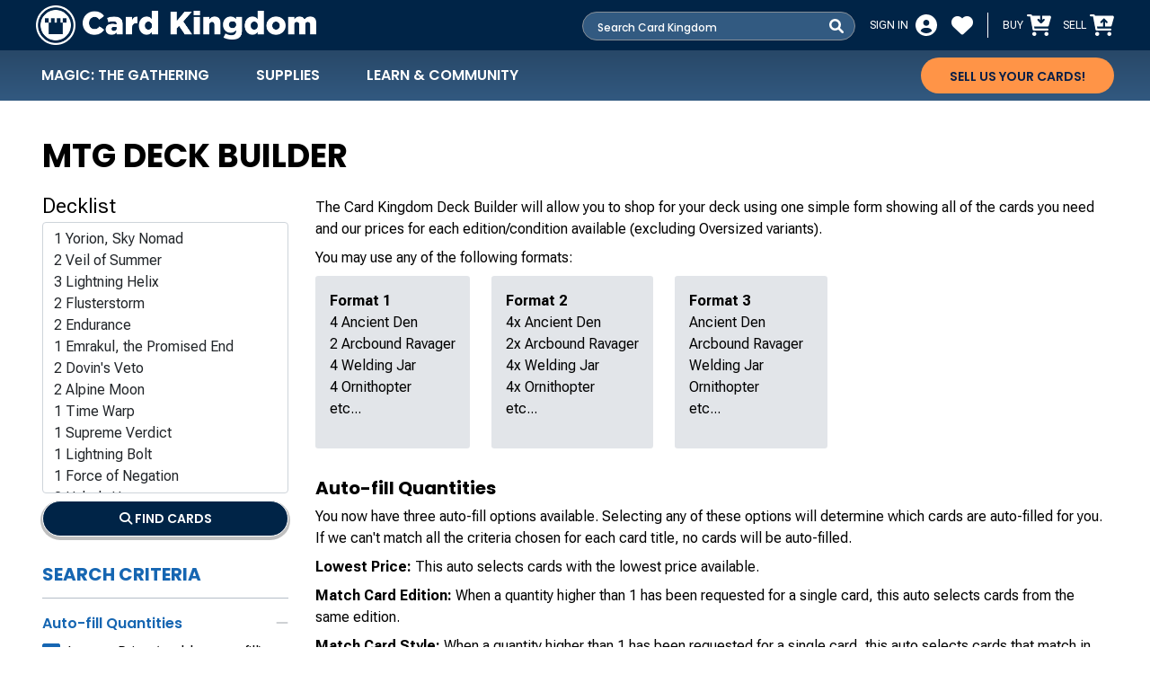

--- FILE ---
content_type: text/html; charset=ISO-8859-1
request_url: https://mtgtop8.com/shop?d=457650&s=ck
body_size: 1195
content:

		<form id=shop-form method="post" action="https://www.cardkingdom.com/builder/?partner=mtgtop8&utm_source=mtgtop8&utm_medium=affiliate&utm_campaign=mtgtop8&partner_args=deck">
		<input type="hidden" name="c" value="1 Yorion, Sky Nomad||2 Veil of Summer||3 Lightning Helix||2 Flusterstorm||2 Endurance||1 Emrakul, the Promised End||2 Dovin's Veto||2 Alpine Moon||1 Time Warp||1 Supreme Verdict||1 Lightning Bolt||1 Force of Negation||2 Unholy Heat||3 Ephemerate||3 Spreading Seas||4 Teferi, Time Raveler||4 Abundant Growth||4 Prismatic Ending||4 Expressive Iteration||4 Counterspell||4 Wrenn and Six||2 Fury||3 Eternal Witness||3 Ice-Fang Coatl||4 Omnath, Locus of Creation||4 Solitude||1 Temple Garden||1 Steam Vents||1 Snow-Covered Plains||1 Snow-Covered Mountain||1 Snow-Covered Island||1 Sacred Foundry||1 Reflecting Pool||1 Raugrin Triome||1 Prismatic Vista||1 Ketria Triome||1 Hallowed Fountain||1 Arid Mesa||1 Stomping Ground||1 Breeding Pool||2 Snow-Covered Forest||2 Wooded Foothills||3 Windswept Heath||3 Flooded Strand||4 Misty Rainforest||">
		 <input type="hidden" name="partner" value="mtgtop8">
		</form><script>document.getElementById("shop-form").submit();</script>

--- FILE ---
content_type: text/html; charset=UTF-8
request_url: https://www.cardkingdom.com/builder/?partner=mtgtop8&utm_source=mtgtop8&utm_medium=affiliate&utm_campaign=mtgtop8&partner_args=deck
body_size: 13752
content:
<!doctype html>
<html lang="en">
<head>
    <!-- Google Tag Manager -->
<script>(function(w,d,s,l,i){w[l]=w[l]||[];w[l].push({'gtm.start':
            new Date().getTime(),event:'gtm.js'});var f=d.getElementsByTagName(s)[0],
        j=d.createElement(s),dl=l!='dataLayer'?'&l='+l:'';j.async=true;j.src=
        'https://www.googletagmanager.com/gtm.js?id='+i+dl;f.parentNode.insertBefore(j,f);
    })(window,document,'script','dataLayer', 'GTM-NDPBJW');</script>
<!-- End Google Tag Manager -->

    <title>
                Card Kingdom - Magic: the Gathering, MTG, Magic Cards, Singles, EDH, Decks and Supplies    </title>

<meta http-equiv="content-type" content="text/html; charset=utf-8">
<meta http-equiv="Cache-control" content="max-age=29030400,public">
<meta name="description"
      content="Magic The Gathering, magic cards, singles, decks, card lists, deck ideas, wizards of the coast, all of the cards you need at great prices are available at Cardkingdom.">
<meta name="keywords"
      content="Magic The Gathering, magic cards, magic the gathering and purchase, magic singles, magic the gathering pricelist, magic the gathering card lists, magic the gathering deck ideas, magic the gathering cards, magic the gathering cards sell, magic the gathering card prices, wizards of the coast, magic the gathering singles, magic the gathering decks, magic the gathering cardlist, cheap magic singles.">

<link rel="canonical" href=""/>

<meta name="viewport" content="width=device-width, initial-scale=1">

<meta property="og:site_name" content="Card Kingdom"/>
<meta property="og:title" content="Card Kingdom"/>
<meta property="og:description" content="Card Kingdom"/>
<meta property="og:url" content=""/>
<meta property="og:locale" content="en_US"/>
<meta property="og:type" content="website"/>


<meta name="twitter:card" content="">
<meta name="twitter:title" content=""/>
<meta name="twitter:description" content=""/>
<meta name="twitter:image" content=""/>

<meta http-equiv="Content-Language" content="en">
<meta property="fb:admins" content=""/>
<meta property="article:publisher" content="https://www.facebook.com/*"/>
<link href=”*” rel=”publisher”/>
<meta NAME="robots" CONTENT="index, follow"/>
<meta http-equiv="X-UA-Compatible" content="IE=edge">
<meta name="author" content="">
    <link rel="icon" href="/favicon.ico">

        <!-- Web Fonts -->
        <link rel="preconnect" href="https://fonts.googleapis.com">
        <link rel="preconnect" href="https://fonts.gstatic.com" crossorigin>
        <link href="https://fonts.googleapis.com/css2?family=Roboto+Flex:opsz,wght@8..144,300;8..144,400;8..144,500;8..144,600;8..144,700&display=swap" rel="stylesheet">
        <link href="https://fonts.googleapis.com/css2?family=Poppins:wght@400;500;600;700&display=swap" rel="stylesheet">
        <meta name="viewport" content="width=device-width, initial-scale=1, shrink-to-fit=no">

    <!-- Styles -->
    <link href="/local/css/bootstrap5-custom.css?id=8a49017a8bd242118d8ddc5d9714551f" rel="stylesheet" type="text/css" rel="preload" as="style">
            <link href="/local/css/basic-page.css?id=3b1b08c02511dc03fea7a6437f9505e7" rel="stylesheet" type="text/css" rel="preload" as="style">
            <link href="https://d3lcg6lq93x4d9.cloudfront.net/cms/css/ckcms.css?v=8ni74m2" rel="stylesheet" type="text/css" rel="preload" as="style">

    <script>
    window.__ENV__ = '{}';
    const $state = {};
    const $featureFlags = {"toggles":{"advanced-search-vue":{"enabled":false,"name":"advanced-search-vue"},"alpha-decoration":{"enabled":false,"name":"alpha-decoration"},"async-checkout":{"enabled":true,"name":"async-checkout"},"authnet-error-state":{"enabled":false,"name":"authnet-error-state"},"authnet-iframe":{"enabled":true,"name":"authnet-iframe"},"bel-ship-to-store":{"enabled":true,"name":"bel-ship-to-store"},"beta-decoration":{"enabled":false,"name":"beta-decoration"},"certified-graded":{"enabled":false,"name":"certified-graded"},"cha-ship-to-store":{"enabled":true,"name":"cha-ship-to-store"},"checkout-timer":{"enabled":true,"name":"checkout-timer"},"command-routes-enabled":{"enabled":false,"name":"command-routes-enabled"},"commerce-search-metrics":{"enabled":false,"name":"commerce-search-metrics"},"coupon-entry-frontend":{"enabled":true,"name":"coupon-entry-frontend"},"coupon-processing-backend":{"enabled":true,"name":"coupon-processing-backend"},"deck-builder-1.5":{"enabled":true,"name":"deck-builder-1.5"},"deck-editor":{"enabled":false,"name":"deck-editor"},"deckbuilder-exclude-foils":{"enabled":true,"name":"deckbuilder-exclude-foils"},"deckbuilder-exclude-secretlair":{"enabled":true,"name":"deckbuilder-exclude-secretlair"},"detailed-customs-information":{"enabled":true,"name":"detailed-customs-information"},"dynamic-rates":{"enabled":true,"name":"dynamic-rates"},"edd-active":{"enabled":true,"name":"edd-active"},"free-shipping-to-75":{"enabled":true,"name":"free-shipping-to-75"},"google-merchant-feeds":{"enabled":true,"name":"google-merchant-feeds"},"google-merchant-non-singles":{"enabled":true,"name":"google-merchant-non-singles"},"granular-auth-logging":{"enabled":true,"name":"granular-auth-logging"},"homepage-23":{"enabled":true,"name":"homepage-23"},"in-store-pickup":{"enabled":true,"name":"in-store-pickup"},"inventory-subledger":{"enabled":true,"name":"inventory-subledger"},"inventory-subledger-rbnpa":{"enabled":false,"name":"inventory-subledger-rbnpa"},"landingpage-23":{"enabled":true,"name":"landingpage-23"},"non-machinable-property":{"enabled":true,"name":"non-machinable-property"},"non-machinable-static-list":{"enabled":false,"name":"non-machinable-static-list"},"norway-25-salestax":{"enabled":true,"name":"norway-25-salestax"},"one-trust-cookies":{"enabled":true,"name":"one-trust-cookies"},"pay-at-register":{"enabled":false,"name":"pay-at-register"},"pdx-ship-to-store":{"enabled":true,"name":"pdx-ship-to-store"},"preview-decoration":{"enabled":false,"name":"preview-decoration"},"sea-ship-to-store":{"enabled":true,"name":"sea-ship-to-store"},"sell-bulk":{"enabled":false,"name":"sell-bulk"},"sell-collection":{"enabled":false,"name":"sell-collection"},"shipping-updates-12-2021":{"enabled":true,"name":"shipping-updates-12-2021"},"taxjar-extended-logging":{"enabled":false,"name":"taxjar-extended-logging"}}};
    window.__INITIAL_STATE__ = JSON.stringify({ ...$state, featureFlags: $featureFlags });
    const ALERT_MESSAGE = "";
    const ASSETS_HOST = "https://www.cardkingdom.com";
    const API_HOST = "https://api.cardkingdom.com";
    const CMS_HOST = "https://d3lcg6lq93x4d9.cloudfront.net";
    const API_SERVICE_HOST = "https://api.cardkingdom.com";
    var ck = {};
    ck.route = window.location.pathname;
    ck.userEmail = '';
    ck.orderId = '';
    ck.autoCompleteRoute = '/local/data/magic.json';
    ck.version = '8ni74m2';
    ck.trackerDelay = 5000;//allow pages to override timeout.
            ck.sitewideCountdown = parseInt(-57012363);
    </script>
        <style>
        .fixheight {
            height: auto;
        }
    </style>

    <!-- Google Tag Manager -->
<script>(function(w,d,s,l,i){w[l]=w[l]||[];w[l].push({'gtm.start':
            new Date().getTime(),event:'gtm.js'});var f=d.getElementsByTagName(s)[0],
        j=d.createElement(s),dl=l!='dataLayer'?'&l='+l:'';j.async=true;j.src=
        'https://www.googletagmanager.com/gtm.js?id='+i+dl;f.parentNode.insertBefore(j,f);
    })(window,document,'script','dataLayer', 'GTM-NDPBJW');</script>
<!-- End Google Tag Manager -->
<!-- Google Tag Manager (noscript) -->
<noscript>
    <iframe src="https://www.googletagmanager.com/ns.html?id=GTM-NDPBJW"
            height="0" width="0" style="display:none;visibility:hidden"></iframe>
</noscript>

<script>
    window.dataLayer = window.dataLayer || [];

    function gtag() {
        dataLayer.push(arguments);
    }
</script>
<!-- End Google Tag Manager (noscript) -->


<script src="/local/js/neojs/helpers/cookies.js?id=0fcd23cd42d00367d1e43cdbc1b250f7"></script>
<script>
    if( ck.getCookie('checkoutInit')) {
        ck.setCookie('checkoutInit',0,-1);
    }

</script>

    <script src="/local/js/jquery.min.js?id=7c14a783dfeb3d238ccd3edd840d82ee"></script>
    <script src="https://kit.fontawesome.com/31721eff50.js" crossorigin="anonymous"></script>
</head>
<body class="">
<a href="#landing-wrapper" class="skip-link">Skip to main content</a>
<!-- Google Tag Manager (noscript) -->
<noscript>
    <iframe src="https://www.googletagmanager.com/ns.html?id=GTM-NDPBJW"
            height="0" width="0" style="display:none;visibility:hidden"></iframe>
</noscript>

<script>
    window.dataLayer = window.dataLayer || [];

    function gtag() {
        dataLayer.push(arguments);
    }
</script>
<!-- End Google Tag Manager (noscript) -->
    <div id="appWrapper">
        <the-notification></the-notification>
                            <div id="header" class="header navbar navbar-expand-md vstack py-0 w-100" role="banner">
    <div class="w-100 bg-ck-blue">
        <div class="header-nav hstack w-100 page-1920 text-white">

            <a href="/" class="navbar-brand logo-wrapper me-auto d-flex" aria-label="CARD Kingdom logo link to homepage"
               data-cktag="Logo">
                <img class="logo-image align-self-center" src="/local/images/ck-header/ck-header-logo.png"
                     alt="Card Kingdom Logo"/>
                <img class="mobile-logo-title align-self-center ps-1 d-block d-sm-none"
                     src="/local/images/ck-header/ck-xs-header-title.png" alt="Card Kingdom Logo Title for mobile"/>
                <img class="logo-title align-self-center ps-2 d-none d-sm-block" alt="Card Kingdom Logo Title"
                     src="/local/images/ck-header/ck-header-title.png"/>
            </a>

            <basic-search cartmode=""></basic-search>
                        <div id="header-account" class="header-profile delayed-display btn-group d-none d-md-flex flex-row mx-3">
                <div>
                        <a href="/customer_login" id="header-account-link" aria-label="Customer Login Link" data-cktag="Login"
                       class="delayed-display d-none d-md-flex">
                        <span class="text-white fs-6 pe-2 align-self-center d-none d-lg-block">SIGN&nbsp;IN</span>
                        <div class="icon-placeholder">
                                <img src="/local/images/fontawesome/circle-user-solid.svg" class="fs-2 align-self-center icon"
                                 height="24" width="24" alt="Profile Icon">
                            <img src="/local/images/fontawesome/circle-user-solid-primary-light-blue.svg"
                                 class="fs-2 align-self-center icon-hover"
                                 height="24" width="24" alt="Profile Icon">
                        </div>
                    </a>
                </div>
                <div class="ms-3">
                    <a class="hover-wrapper" href="/customer_login" aria-label="Customer Wishlist" data-cktag="Login">
                        <div class="icon-placeholder">
                            <i class="fa-solid fa-heart fs-2 align-self-center icon"
                               height="24" width="24" alt="Wishlist Icon"></i>
                            <i class="fa-solid fa-heart fs-2 align-self-center icon-hover"
                               height="24" width="24" alt="Wishlist Icon"></i>
                        </div>
                    </a>
                </div>
            </div>
                        <div class="delayed-display d-none d-md-flex h-50">
                <div class="vr align-self-center h-100"></div>
            </div>

            <div class="header-cart-wrapper h-100">
                <header-cart-info></header-cart-info>
            </div>
            <button class="mobile-menu-icon align-self-center d-md-none" data-bs-toggle="offcanvas"
               data-bs-target="#offcanvasNavbar" aria-controls="offcanvasNavbar" aria-label="Toggle Mobile Main Menu">
                <img src="/local/images/fontawesome/bars-solid.svg" height="24" width="21"
                     class="fs-2 align-self-center" alt="Toggle Menu Icon">
            </button>
        </div>
    </div>
    
    <div class="w-100 bg-ck-blue-gradient">
                <the-mega-menu
                :is-guest="true"
                contentstack-environment="production"
                contentstack-api-key="blt7f520a21793912be"
                contentstack-delivery-token="cscc7ce963e1e760a7bd730a0d"
                cached-mega-menu="[[{&quot;uid&quot;:&quot;blt42632b70188f7aa1&quot;,&quot;_version&quot;:30,&quot;locale&quot;:&quot;en-us&quot;,&quot;ACL&quot;:[],&quot;_in_progress&quot;:false,&quot;created_at&quot;:&quot;2024-05-07T04:42:45.957Z&quot;,&quot;created_by&quot;:&quot;blt7664f43168270d56&quot;,&quot;cta_top_nav_tier_0&quot;:[{&quot;link&quot;:{&quot;title&quot;:&quot;Sell Us Your Cards!&quot;,&quot;href&quot;:&quot;\/purchasing\/how_to_sell&quot;},&quot;_metadata&quot;:{&quot;uid&quot;:&quot;csb7666c890771715f&quot;},&quot;mobile_only&quot;:false},{&quot;link&quot;:{&quot;title&quot;:&quot;Signup for Emails&quot;,&quot;href&quot;:&quot;https:\/\/cardkingdom.attn.tv\/p\/Klu\/landing-page&quot;},&quot;_metadata&quot;:{&quot;uid&quot;:&quot;cs2453963083dbc0b8&quot;},&quot;mobile_only&quot;:true},{&quot;link&quot;:{&quot;title&quot;:&quot;About Us&quot;,&quot;href&quot;:&quot;https:\/\/www.cardkingdom.com\/static\/about&quot;},&quot;_metadata&quot;:{&quot;uid&quot;:&quot;cs68f059b9a90046ef&quot;},&quot;mobile_only&quot;:true},{&quot;link&quot;:{&quot;title&quot;:&quot;Careers&quot;,&quot;href&quot;:&quot;https:\/\/workforcenow.adp.com\/jobs\/apply\/posting.html?client=CKCM&amp;ccId=19000101_000001&amp;type=MP&amp;lang=en_US&quot;},&quot;_metadata&quot;:{&quot;uid&quot;:&quot;cs2dfb9b93679a7431&quot;},&quot;mobile_only&quot;:true}],&quot;tags&quot;:[],&quot;title&quot;:&quot;Mega Menu Main&quot;,&quot;top_nav_tier_0&quot;:[{&quot;menu_title_text&quot;:&quot;Magic: The Gathering&quot;,&quot;_metadata&quot;:{&quot;uid&quot;:&quot;cs24976d88ef29bee7&quot;},&quot;mobile_only&quot;:false,&quot;persistent&quot;:true,&quot;start_date&quot;:null,&quot;end_date&quot;:null,&quot;navigation_reference&quot;:[{&quot;_content_type_uid&quot;:&quot;navigations&quot;,&quot;uid&quot;:&quot;blt67180c3d2ed2441f&quot;,&quot;locale&quot;:&quot;en-us&quot;,&quot;_version&quot;:120,&quot;ACL&quot;:[],&quot;_in_progress&quot;:false,&quot;column&quot;:[{&quot;categories&quot;:[{&quot;category_title&quot;:&quot;SHOP ALL MTG&quot;,&quot;_metadata&quot;:{&quot;uid&quot;:&quot;cs4706fc2d10ce678a&quot;},&quot;select_category_for&quot;:&quot;desktop&quot;,&quot;select_link_type&quot;:&quot;None&quot;,&quot;category_direct_link&quot;:{&quot;title&quot;:&quot;&quot;,&quot;href&quot;:&quot;&quot;},&quot;subcategory_nav_list&quot;:[{&quot;sub_category_title&quot;:&quot;Shop All Singles&quot;,&quot;_metadata&quot;:{&quot;uid&quot;:&quot;cs252afe83ea0f6261&quot;},&quot;sub_category_mobile_title&quot;:&quot;&quot;,&quot;link&quot;:{&quot;title&quot;:&quot;&quot;,&quot;href&quot;:&quot;\/catalog\/search?search=header&amp;filter%5Bname%5D=&quot;}},{&quot;sub_category_title&quot;:&quot;Shop All Sealed&quot;,&quot;_metadata&quot;:{&quot;uid&quot;:&quot;cs3bcbfff2b1b98f6d&quot;},&quot;sub_category_mobile_title&quot;:&quot;&quot;,&quot;link&quot;:{&quot;title&quot;:&quot;Shop All Sealed&quot;,&quot;href&quot;:&quot;\/landing\/mtg-sealed&quot;}},{&quot;sub_category_title&quot;:&quot;Advanced Search&quot;,&quot;_metadata&quot;:{&quot;uid&quot;:&quot;cs11401a85448084e1&quot;},&quot;sub_category_mobile_title&quot;:&quot;&quot;,&quot;link&quot;:{&quot;title&quot;:&quot;Advanced Search&quot;,&quot;href&quot;:&quot;\/catalog\/magic_the_gathering\/search&quot;}},{&quot;sub_category_title&quot;:&quot;Deck Builder&quot;,&quot;_metadata&quot;:{&quot;uid&quot;:&quot;csbe0794afca46d6b2&quot;},&quot;sub_category_mobile_title&quot;:&quot;&quot;,&quot;link&quot;:{&quot;title&quot;:&quot;Deck Builder&quot;,&quot;href&quot;:&quot;\/builder&quot;}},{&quot;sub_category_title&quot;:&quot;MTG Editions A-Z&quot;,&quot;_metadata&quot;:{&quot;uid&quot;:&quot;cs0618ea02695de722&quot;},&quot;sub_category_mobile_title&quot;:&quot;&quot;,&quot;link&quot;:{&quot;title&quot;:&quot;MTG Editions A-Z&quot;,&quot;href&quot;:&quot;\/catalog\/magic_the_gathering\/by_az&quot;}}]},{&quot;category_title&quot;:&quot;UPCOMING EDITIONS&quot;,&quot;_metadata&quot;:{&quot;uid&quot;:&quot;csfdb8470d1db8f3f0&quot;},&quot;select_category_for&quot;:&quot;both&quot;,&quot;select_link_type&quot;:&quot;None&quot;,&quot;category_direct_link&quot;:{&quot;title&quot;:&quot;&quot;,&quot;href&quot;:&quot;&quot;},&quot;subcategory_nav_list&quot;:[{&quot;sub_category_title&quot;:&quot;Avatar: The Last Airbender&quot;,&quot;_metadata&quot;:{&quot;uid&quot;:&quot;cs51799c90b6b569c1&quot;},&quot;sub_category_mobile_title&quot;:&quot;Avatar: The Last Airbender&quot;,&quot;link&quot;:{&quot;title&quot;:&quot;Avatar: The Last Airbender&quot;,&quot;href&quot;:&quot;\/landing\/mtg-avatar-the-last-airbender-cards&quot;}}]},{&quot;category_title&quot;:&quot;LATEST EDITIONS&quot;,&quot;_metadata&quot;:{&quot;uid&quot;:&quot;csa15d4084e88f7d55&quot;},&quot;select_category_for&quot;:&quot;both&quot;,&quot;select_link_type&quot;:&quot;None&quot;,&quot;category_direct_link&quot;:{&quot;title&quot;:&quot;&quot;,&quot;href&quot;:&quot;&quot;},&quot;subcategory_nav_list&quot;:[{&quot;sub_category_title&quot;:&quot;Marvel&#039;s Spider-Man&quot;,&quot;_metadata&quot;:{&quot;uid&quot;:&quot;cs9ae4106a996c5f08&quot;},&quot;sub_category_mobile_title&quot;:&quot;Marvel&#039;s Spider-Man&quot;,&quot;link&quot;:{&quot;title&quot;:&quot;Marvel&#039;s Spider-Man&quot;,&quot;href&quot;:&quot;\/landing\/mtg-marvels-spider-man-cards&quot;}},{&quot;sub_category_title&quot;:&quot;Edge of Eternities&quot;,&quot;_metadata&quot;:{&quot;uid&quot;:&quot;cs7094417f282c4de4&quot;},&quot;sub_category_mobile_title&quot;:&quot;Edge of Eternities&quot;,&quot;link&quot;:{&quot;title&quot;:&quot;Edge of Eternities&quot;,&quot;href&quot;:&quot;\/landing\/mtg-edge-of-eternities-cards&quot;}},{&quot;sub_category_title&quot;:&quot;Final Fantasy&quot;,&quot;_metadata&quot;:{&quot;uid&quot;:&quot;cs866b3f8e57efe47e&quot;},&quot;sub_category_mobile_title&quot;:&quot;Final Fantasy&quot;,&quot;link&quot;:{&quot;title&quot;:&quot;Final Fantasy&quot;,&quot;href&quot;:&quot;\/landing\/mtg-final-fantasy-cards&quot;}},{&quot;sub_category_title&quot;:&quot;Tarkir: Dragonstorm&quot;,&quot;_metadata&quot;:{&quot;uid&quot;:&quot;cs2e544e8b1c987239&quot;},&quot;sub_category_mobile_title&quot;:&quot;Tarkir: Dragonstorm&quot;,&quot;link&quot;:{&quot;title&quot;:&quot;Tarkir: Dragonstorm&quot;,&quot;href&quot;:&quot;\/landing\/mtg-tarkir-dragonstorm-cards&quot;}},{&quot;sub_category_title&quot;:&quot;Aetherdrift&quot;,&quot;_metadata&quot;:{&quot;uid&quot;:&quot;cs441f85e6f49e7606&quot;},&quot;sub_category_mobile_title&quot;:&quot;Aetherdrift&quot;,&quot;link&quot;:{&quot;title&quot;:&quot;Aetherdrift&quot;,&quot;href&quot;:&quot;\/landing\/mtg-aetherdrift-cards&quot;}}]},{&quot;category_title&quot;:&quot;FORMATS&quot;,&quot;_metadata&quot;:{&quot;uid&quot;:&quot;cs954de2b4d6c7cb7e&quot;},&quot;select_category_for&quot;:&quot;both&quot;,&quot;select_link_type&quot;:&quot;None&quot;,&quot;category_direct_link&quot;:{&quot;title&quot;:&quot;&quot;,&quot;href&quot;:&quot;&quot;},&quot;subcategory_nav_list&quot;:[{&quot;sub_category_title&quot;:&quot;Commander&quot;,&quot;_metadata&quot;:{&quot;uid&quot;:&quot;cs0135489c08de4cd6&quot;},&quot;sub_category_mobile_title&quot;:&quot;Commander&quot;,&quot;link&quot;:{&quot;title&quot;:&quot;Commander&quot;,&quot;href&quot;:&quot;\/landing\/mtg-commander-format&quot;}},{&quot;sub_category_title&quot;:&quot;Standard&quot;,&quot;_metadata&quot;:{&quot;uid&quot;:&quot;cs5ad3931e6cb62fc1&quot;},&quot;sub_category_mobile_title&quot;:&quot;Standard&quot;,&quot;link&quot;:{&quot;title&quot;:&quot;Standard&quot;,&quot;href&quot;:&quot;\/mtg-format\/standard&quot;}},{&quot;sub_category_title&quot;:&quot;Pioneer&quot;,&quot;_metadata&quot;:{&quot;uid&quot;:&quot;csdb4418cfb5f72f28&quot;},&quot;sub_category_mobile_title&quot;:&quot;Pioneer&quot;,&quot;link&quot;:{&quot;title&quot;:&quot;Pioneer&quot;,&quot;href&quot;:&quot;\/mtg-format\/pioneer&quot;}},{&quot;sub_category_title&quot;:&quot;Modern&quot;,&quot;_metadata&quot;:{&quot;uid&quot;:&quot;cs36a2faf0c84bd1e5&quot;},&quot;sub_category_mobile_title&quot;:&quot;Modern&quot;,&quot;link&quot;:{&quot;title&quot;:&quot;Modern&quot;,&quot;href&quot;:&quot;\/mtg-format\/modern&quot;}}]}],&quot;_metadata&quot;:{&quot;uid&quot;:&quot;csc49551ebfe17d7ac&quot;}},{&quot;categories&quot;:[{&quot;category_title&quot;:&quot;CK EXCLUSIVES&quot;,&quot;_metadata&quot;:{&quot;uid&quot;:&quot;cse95e01b8154900d2&quot;},&quot;select_category_for&quot;:&quot;both&quot;,&quot;select_link_type&quot;:&quot;Internal&quot;,&quot;category_direct_link&quot;:{&quot;title&quot;:&quot;CK EXCLUSIVES&quot;,&quot;href&quot;:&quot;\/landing\/ck-exclusives&quot;},&quot;subcategory_nav_list&quot;:[{&quot;sub_category_title&quot;:&quot;Battle Decks&quot;,&quot;_metadata&quot;:{&quot;uid&quot;:&quot;cs160d8132adb803bb&quot;},&quot;sub_category_mobile_title&quot;:&quot;Battle Decks&quot;,&quot;link&quot;:{&quot;title&quot;:&quot;Battle Decks&quot;,&quot;href&quot;:&quot;\/ck-exclusives\/battle-decks&quot;}},{&quot;sub_category_title&quot;:&quot;Pure Bulk&quot;,&quot;_metadata&quot;:{&quot;uid&quot;:&quot;csd3b0885aab696f1e&quot;},&quot;sub_category_mobile_title&quot;:&quot;Pure Bulk&quot;,&quot;link&quot;:{&quot;title&quot;:&quot;Pure Bulk&quot;,&quot;href&quot;:&quot;\/mtg-supplies\/pure-bulk&quot;}},{&quot;sub_category_title&quot;:&quot;Rookie Decks&quot;,&quot;_metadata&quot;:{&quot;uid&quot;:&quot;csc1a81c2396eb4576&quot;},&quot;sub_category_mobile_title&quot;:&quot;Rookie Decks&quot;,&quot;link&quot;:{&quot;title&quot;:&quot;Rookie Decks&quot;,&quot;href&quot;:&quot;\/ck-exclusives\/rookie-decks&quot;}},{&quot;sub_category_title&quot;:&quot;Tokens&quot;,&quot;_metadata&quot;:{&quot;uid&quot;:&quot;cs277908f6ed257ea7&quot;},&quot;sub_category_mobile_title&quot;:&quot;Tokens&quot;,&quot;link&quot;:{&quot;title&quot;:&quot;Tokens&quot;,&quot;href&quot;:&quot;\/ck-exclusives\/card-kingdom-tokens&quot;}}]},{&quot;category_title&quot;:&quot;CERTIFIED GRADED &quot;,&quot;_metadata&quot;:{&quot;uid&quot;:&quot;cs9dbfa3e045ed2cd3&quot;},&quot;select_category_for&quot;:&quot;both&quot;,&quot;select_link_type&quot;:&quot;Internal&quot;,&quot;category_direct_link&quot;:{&quot;title&quot;:&quot;CERTIFIED GRADED &quot;,&quot;href&quot;:&quot;\/landing\/certified-graded-magic&quot;},&quot;subcategory_nav_list&quot;:[{&quot;sub_category_title&quot;:&quot;Alpha&quot;,&quot;_metadata&quot;:{&quot;uid&quot;:&quot;cs502666f44bc4ed25&quot;},&quot;sub_category_mobile_title&quot;:&quot;Alpha&quot;,&quot;link&quot;:{&quot;title&quot;:&quot;Alpha&quot;,&quot;href&quot;:&quot;\/mtg\/graded-magic\/alpha&quot;}},{&quot;sub_category_title&quot;:&quot;Beta&quot;,&quot;_metadata&quot;:{&quot;uid&quot;:&quot;cs0fd5db02eacef779&quot;},&quot;sub_category_mobile_title&quot;:&quot;Beta&quot;,&quot;link&quot;:{&quot;title&quot;:&quot;Beta&quot;,&quot;href&quot;:&quot;\/mtg\/graded-magic\/beta&quot;}},{&quot;sub_category_title&quot;:&quot;Unlimited&quot;,&quot;_metadata&quot;:{&quot;uid&quot;:&quot;cs654a11e099940916&quot;},&quot;sub_category_mobile_title&quot;:&quot;Unlimited&quot;,&quot;link&quot;:{&quot;title&quot;:&quot;Unlimited&quot;,&quot;href&quot;:&quot;\/mtg\/graded-magic\/unlimited&quot;}},{&quot;sub_category_title&quot;:&quot;Arabian Nights&quot;,&quot;_metadata&quot;:{&quot;uid&quot;:&quot;cs1c48ed8ec0240632&quot;},&quot;sub_category_mobile_title&quot;:&quot;Arabian Nights&quot;,&quot;link&quot;:{&quot;title&quot;:&quot;Arabian Nights&quot;,&quot;href&quot;:&quot;\/mtg\/graded-magic\/arabian-nights&quot;}},{&quot;sub_category_title&quot;:&quot;Antiquities&quot;,&quot;_metadata&quot;:{&quot;uid&quot;:&quot;cs628b713450da5854&quot;},&quot;sub_category_mobile_title&quot;:&quot;Antiquities&quot;,&quot;link&quot;:{&quot;title&quot;:&quot;Antiquities&quot;,&quot;href&quot;:&quot;\/mtg\/graded-magic\/antiquities&quot;}},{&quot;sub_category_title&quot;:&quot;Legends&quot;,&quot;_metadata&quot;:{&quot;uid&quot;:&quot;csa388c9b156815002&quot;},&quot;sub_category_mobile_title&quot;:&quot;Legends&quot;,&quot;link&quot;:{&quot;title&quot;:&quot;Legends&quot;,&quot;href&quot;:&quot;\/mtg\/graded-magic\/legends&quot;}},{&quot;sub_category_title&quot;:&quot;The Dark&quot;,&quot;_metadata&quot;:{&quot;uid&quot;:&quot;cs805026aa8723ccb3&quot;},&quot;sub_category_mobile_title&quot;:&quot;The Dark&quot;,&quot;link&quot;:{&quot;title&quot;:&quot;The Dark&quot;,&quot;href&quot;:&quot;\/mtg\/graded-magic\/the-dark&quot;}}]}],&quot;_metadata&quot;:{&quot;uid&quot;:&quot;cs1a63e473408e4413&quot;}},{&quot;categories&quot;:[{&quot;category_title&quot;:&quot;Sell Us Your Cards&quot;,&quot;_metadata&quot;:{&quot;uid&quot;:&quot;csd50146c7d02aebbe&quot;},&quot;select_category_for&quot;:&quot;both&quot;,&quot;select_link_type&quot;:&quot;None&quot;,&quot;category_direct_link&quot;:{&quot;title&quot;:&quot;&quot;,&quot;href&quot;:&quot;&quot;},&quot;subcategory_nav_list&quot;:[{&quot;sub_category_title&quot;:&quot;How Selling To Us Works&quot;,&quot;_metadata&quot;:{&quot;uid&quot;:&quot;csf27fc75ef9a52a2f&quot;},&quot;sub_category_mobile_title&quot;:&quot;How Selling To Us Works&quot;,&quot;link&quot;:{&quot;title&quot;:&quot;How Selling To Us Works&quot;,&quot;href&quot;:&quot;\/purchasing\/how_to_sell&quot;}},{&quot;sub_category_title&quot;:&quot;Sell Us Your Singles\/Foils&quot;,&quot;_metadata&quot;:{&quot;uid&quot;:&quot;csf0ae9d1db13a23fb&quot;},&quot;sub_category_mobile_title&quot;:&quot;Sell Us Your Singles\/Foils&quot;,&quot;link&quot;:{&quot;title&quot;:&quot;Sell Us Your Singles\/Foils&quot;,&quot;href&quot;:&quot;\/purchasing\/mtg_singles&quot;}},{&quot;sub_category_title&quot;:&quot;Sell Us Your Sealed\/Sets&quot;,&quot;_metadata&quot;:{&quot;uid&quot;:&quot;cs2110649285f12513&quot;},&quot;sub_category_mobile_title&quot;:&quot;Sell Us Your Sealed\/Sets&quot;,&quot;link&quot;:{&quot;title&quot;:&quot;Sell Us Your Sealed\/Sets&quot;,&quot;href&quot;:&quot;\/purchasing\/mtg_sealed&quot;}},{&quot;sub_category_title&quot;:&quot;Sell Us Your MTG Collection&quot;,&quot;_metadata&quot;:{&quot;uid&quot;:&quot;cs0ddb86f578be34c6&quot;},&quot;sub_category_mobile_title&quot;:&quot;Sell Us Your MTG Collection&quot;,&quot;link&quot;:{&quot;title&quot;:&quot;Sell Us Your MTG Collection&quot;,&quot;href&quot;:&quot;\/purchasing\/sell_collection&quot;}},{&quot;sub_category_title&quot;:&quot;Import from CSV&quot;,&quot;_metadata&quot;:{&quot;uid&quot;:&quot;cs7923cea30e25fbd8&quot;},&quot;sub_category_mobile_title&quot;:&quot;Import from CSV&quot;,&quot;link&quot;:{&quot;title&quot;:&quot;Import from CSV&quot;,&quot;href&quot;:&quot;\/static\/csvImport&quot;}}]},{&quot;category_title&quot;:&quot;Deals&quot;,&quot;_metadata&quot;:{&quot;uid&quot;:&quot;cs7c12aff4a07078c6&quot;},&quot;select_category_for&quot;:&quot;both&quot;,&quot;select_link_type&quot;:&quot;None&quot;,&quot;category_direct_link&quot;:{&quot;title&quot;:&quot;&quot;,&quot;href&quot;:&quot;&quot;},&quot;subcategory_nav_list&quot;:[{&quot;sub_category_title&quot;:&quot;Today&#039;s Deals&quot;,&quot;_metadata&quot;:{&quot;uid&quot;:&quot;csd2a6c87b37fba6be&quot;},&quot;sub_category_mobile_title&quot;:&quot;Today&#039;s Deals&quot;,&quot;link&quot;:{&quot;title&quot;:&quot;Today&#039;s Deals&quot;,&quot;href&quot;:&quot;\/deals&quot;}}]},{&quot;category_title&quot;:&quot;More&quot;,&quot;_metadata&quot;:{&quot;uid&quot;:&quot;csb7fb3e429a329c86&quot;},&quot;select_category_for&quot;:&quot;both&quot;,&quot;select_link_type&quot;:&quot;None&quot;,&quot;category_direct_link&quot;:{&quot;title&quot;:&quot;&quot;,&quot;href&quot;:&quot;&quot;},&quot;subcategory_nav_list&quot;:[{&quot;sub_category_title&quot;:&quot;Commander Spotlight&quot;,&quot;_metadata&quot;:{&quot;uid&quot;:&quot;csf50ac593d7c080d5&quot;},&quot;sub_category_mobile_title&quot;:&quot;Commander Spotlight&quot;,&quot;link&quot;:{&quot;title&quot;:&quot;Commander Spotlight&quot;,&quot;href&quot;:&quot;\/landing\/commander-spotlight&quot;}},{&quot;sub_category_title&quot;:&quot;Complete Sets&quot;,&quot;_metadata&quot;:{&quot;uid&quot;:&quot;cs125809501441b321&quot;},&quot;sub_category_mobile_title&quot;:&quot;Complete Sets&quot;,&quot;link&quot;:{&quot;title&quot;:&quot;Complete Sets&quot;,&quot;href&quot;:&quot;\/mtg\/complete-sets&quot;}},{&quot;sub_category_title&quot;:&quot;Prof&#039;s Picks&quot;,&quot;_metadata&quot;:{&quot;uid&quot;:&quot;cs42f190f66f7615bd&quot;},&quot;sub_category_mobile_title&quot;:&quot;Prof&#039;s Picks&quot;,&quot;link&quot;:{&quot;title&quot;:&quot;Prof&#039;s Picks&quot;,&quot;href&quot;:&quot;\/landing\/tcc-campus-store&quot;}},{&quot;sub_category_title&quot;:&quot;Universes Beyond&quot;,&quot;_metadata&quot;:{&quot;uid&quot;:&quot;cs738dd7fc55ac18a5&quot;},&quot;sub_category_mobile_title&quot;:&quot;Universes Beyond&quot;,&quot;link&quot;:{&quot;title&quot;:&quot;Universes Beyond&quot;,&quot;href&quot;:&quot;\/landing\/universes-beyond&quot;}}]}],&quot;_metadata&quot;:{&quot;uid&quot;:&quot;cs9b12226d65655c08&quot;}}],&quot;created_at&quot;:&quot;2024-05-10T01:58:59.596Z&quot;,&quot;created_by&quot;:&quot;blt7664f43168270d56&quot;,&quot;display_title&quot;:&quot;Magic: The Gathering&quot;,&quot;promo_column&quot;:{&quot;cta_button&quot;:[{&quot;title&quot;:&quot;ADVANCED SEARCH&quot;,&quot;href&quot;:&quot;\/catalog\/magic_the_gathering\/search&quot;},{&quot;title&quot;:&quot;DECK BUILDER&quot;,&quot;href&quot;:&quot;\/builder&quot;},{&quot;title&quot;:&quot;MTG EDITIONS A-Z&quot;,&quot;href&quot;:&quot;\/catalog\/magic_the_gathering\/by_az&quot;}],&quot;promo&quot;:[{&quot;_content_type_uid&quot;:&quot;promo&quot;,&quot;uid&quot;:&quot;blt8ed76f7e86fbbe79&quot;,&quot;title&quot;:&quot;CK Deals&quot;,&quot;promo_title&quot;:&quot;CK Deals&quot;,&quot;promo_image&quot;:{&quot;uid&quot;:&quot;blt569e3f21e18d43bb&quot;,&quot;_version&quot;:1,&quot;title&quot;:&quot;Mega Menu Promo 256 x 256 px Desktop.jpg&quot;,&quot;parent_uid&quot;:&quot;blt89b52764b2441797&quot;,&quot;created_by&quot;:&quot;blte336de7e15acf404&quot;,&quot;updated_by&quot;:&quot;blte336de7e15acf404&quot;,&quot;created_at&quot;:&quot;2025-10-31T23:46:03.485Z&quot;,&quot;updated_at&quot;:&quot;2025-10-31T23:46:03.485Z&quot;,&quot;content_type&quot;:&quot;image\/jpeg&quot;,&quot;file_size&quot;:&quot;89129&quot;,&quot;filename&quot;:&quot;Mega_Menu_Promo_256_x_256_px_Desktop.jpg&quot;,&quot;ACL&quot;:[],&quot;is_dir&quot;:false,&quot;tags&quot;:[],&quot;publish_details&quot;:{&quot;time&quot;:&quot;2025-11-01T07:00:06.909Z&quot;,&quot;user&quot;:&quot;blte336de7e15acf404&quot;,&quot;environment&quot;:&quot;blt36cb86f13e437cb5&quot;,&quot;locale&quot;:&quot;en-us&quot;},&quot;url&quot;:&quot;https:\/\/cms-images.cardkingdom.com\/v3\/assets\/blt7f520a21793912be\/blt569e3f21e18d43bb\/69054a3bf62d8c0b21c2fb88\/Mega_Menu_Promo_256_x_256_px_Desktop.jpg&quot;},&quot;promo_link&quot;:{&quot;title&quot;:&quot;CK Deals&quot;,&quot;href&quot;:&quot;\/deals&quot;},&quot;tags&quot;:[],&quot;locale&quot;:&quot;en-us&quot;,&quot;created_by&quot;:&quot;blt7664f43168270d56&quot;,&quot;updated_by&quot;:&quot;blte336de7e15acf404&quot;,&quot;created_at&quot;:&quot;2024-05-10T02:35:57.916Z&quot;,&quot;updated_at&quot;:&quot;2025-10-31T23:46:12.148Z&quot;,&quot;ACL&quot;:[],&quot;_version&quot;:3,&quot;_in_progress&quot;:false,&quot;publish_details&quot;:{&quot;time&quot;:&quot;2025-11-01T07:00:06.761Z&quot;,&quot;user&quot;:&quot;blte336de7e15acf404&quot;,&quot;environment&quot;:&quot;blt36cb86f13e437cb5&quot;,&quot;locale&quot;:&quot;en-us&quot;}}],&quot;promo_mobile&quot;:[{&quot;_content_type_uid&quot;:&quot;promo&quot;,&quot;uid&quot;:&quot;blt41e10827abb669d2&quot;,&quot;title&quot;:&quot;Spider-Man Gift Bundle (Mobile)&quot;,&quot;promo_title&quot;:&quot;Marvel&#039;s Spider-Man Bundle: Gift Edition &quot;,&quot;promo_image&quot;:{&quot;uid&quot;:&quot;blta25a4144c0a8f9fb&quot;,&quot;_version&quot;:1,&quot;title&quot;:&quot;marvels-spider-man-bundle-gift-edition-42300.jpg&quot;,&quot;parent_uid&quot;:&quot;bltf2e0b1a5610868ed&quot;,&quot;created_by&quot;:&quot;blte336de7e15acf404&quot;,&quot;updated_by&quot;:&quot;blte336de7e15acf404&quot;,&quot;created_at&quot;:&quot;2025-10-17T17:34:03.904Z&quot;,&quot;updated_at&quot;:&quot;2025-10-17T17:34:03.904Z&quot;,&quot;content_type&quot;:&quot;image\/jpeg&quot;,&quot;file_size&quot;:&quot;42765&quot;,&quot;filename&quot;:&quot;marvels-spider-man-bundle-gift-edition-42300.jpg&quot;,&quot;ACL&quot;:[],&quot;is_dir&quot;:false,&quot;tags&quot;:[],&quot;publish_details&quot;:{&quot;time&quot;:&quot;2025-10-17T18:21:33.530Z&quot;,&quot;user&quot;:&quot;blte336de7e15acf404&quot;,&quot;environment&quot;:&quot;blt36cb86f13e437cb5&quot;,&quot;locale&quot;:&quot;en-us&quot;},&quot;url&quot;:&quot;https:\/\/cms-images.cardkingdom.com\/v3\/assets\/blt7f520a21793912be\/blta25a4144c0a8f9fb\/68f27e0b3d525543ba595fb7\/marvels-spider-man-bundle-gift-edition-42300.jpg&quot;},&quot;promo_link&quot;:{&quot;title&quot;:&quot;Buy Now&quot;,&quot;href&quot;:&quot;\/mtg-sealed\/marvels-spider-man-bundle-gift-edition&quot;},&quot;tags&quot;:[],&quot;locale&quot;:&quot;en-us&quot;,&quot;created_by&quot;:&quot;blte336de7e15acf404&quot;,&quot;updated_by&quot;:&quot;blte336de7e15acf404&quot;,&quot;created_at&quot;:&quot;2025-10-17T17:34:14.523Z&quot;,&quot;updated_at&quot;:&quot;2025-10-17T17:34:14.523Z&quot;,&quot;ACL&quot;:[],&quot;_version&quot;:1,&quot;_in_progress&quot;:false,&quot;publish_details&quot;:{&quot;time&quot;:&quot;2025-10-17T18:21:33.393Z&quot;,&quot;user&quot;:&quot;blte336de7e15acf404&quot;,&quot;environment&quot;:&quot;blt36cb86f13e437cb5&quot;,&quot;locale&quot;:&quot;en-us&quot;}}]},&quot;tags&quot;:[],&quot;title&quot;:&quot;Magic: The Gathering&quot;,&quot;updated_at&quot;:&quot;2025-10-31T23:46:18.284Z&quot;,&quot;updated_by&quot;:&quot;blte336de7e15acf404&quot;,&quot;publish_details&quot;:{&quot;time&quot;:&quot;2025-11-01T07:00:06.620Z&quot;,&quot;user&quot;:&quot;blte336de7e15acf404&quot;,&quot;environment&quot;:&quot;blt36cb86f13e437cb5&quot;,&quot;locale&quot;:&quot;en-us&quot;}}]},{&quot;menu_title_text&quot;:&quot;Supplies&quot;,&quot;_metadata&quot;:{&quot;uid&quot;:&quot;cs9a85b65f4b4270bf&quot;},&quot;mobile_only&quot;:false,&quot;persistent&quot;:true,&quot;start_date&quot;:null,&quot;end_date&quot;:null,&quot;navigation_reference&quot;:[{&quot;_content_type_uid&quot;:&quot;navigations&quot;,&quot;uid&quot;:&quot;blt9e78227b79e53b5d&quot;,&quot;locale&quot;:&quot;en-us&quot;,&quot;_version&quot;:39,&quot;ACL&quot;:[],&quot;_in_progress&quot;:false,&quot;column&quot;:[{&quot;categories&quot;:[{&quot;category_title&quot;:&quot;SHOP ALL SUPPLIES&quot;,&quot;_metadata&quot;:{&quot;uid&quot;:&quot;csbe041ec5dc406200&quot;},&quot;select_category_for&quot;:&quot;both&quot;,&quot;select_link_type&quot;:&quot;Internal&quot;,&quot;category_direct_link&quot;:{&quot;title&quot;:&quot;SHOP ALL SUPPLIES&quot;,&quot;href&quot;:&quot;\/landing\/mtg-supplies&quot;},&quot;subcategory_nav_list&quot;:[]},{&quot;category_title&quot;:&quot;CARD SLEEVES&quot;,&quot;_metadata&quot;:{&quot;uid&quot;:&quot;csd1c019e464835c76&quot;},&quot;select_category_for&quot;:&quot;both&quot;,&quot;select_link_type&quot;:&quot;Internal&quot;,&quot;category_direct_link&quot;:{&quot;title&quot;:&quot;CARD SLEEVES&quot;,&quot;href&quot;:&quot;\/gear\/card-sleeves&quot;},&quot;subcategory_nav_list&quot;:[{&quot;sub_category_title&quot;:&quot;Dragon Shield&quot;,&quot;_metadata&quot;:{&quot;uid&quot;:&quot;cs6d3b976c1bf128ff&quot;},&quot;sub_category_mobile_title&quot;:&quot;Dragon Shield&quot;,&quot;link&quot;:{&quot;title&quot;:&quot;Dragon Shield&quot;,&quot;href&quot;:&quot;\/mfg\/dragon-shield\/card-sleeves&quot;}},{&quot;sub_category_title&quot;:&quot;Ultimate Guard&quot;,&quot;_metadata&quot;:{&quot;uid&quot;:&quot;cs692d8b5c29e32cd5&quot;},&quot;sub_category_mobile_title&quot;:&quot;Ultimate Guard&quot;,&quot;link&quot;:{&quot;title&quot;:&quot;Ultimate Guard&quot;,&quot;href&quot;:&quot;\/mfg\/ultimate-guard\/card-sleeves&quot;}},{&quot;sub_category_title&quot;:&quot;Ultra Pro&quot;,&quot;_metadata&quot;:{&quot;uid&quot;:&quot;cs63e117e0df646fad&quot;},&quot;sub_category_mobile_title&quot;:&quot;Ultra Pro&quot;,&quot;link&quot;:{&quot;title&quot;:&quot;Ultra Pro&quot;,&quot;href&quot;:&quot;\/mfg\/ultra-pro\/card-sleeves&quot;}}]},{&quot;category_title&quot;:&quot;DICE&quot;,&quot;_metadata&quot;:{&quot;uid&quot;:&quot;csc962d5bf6bcec579&quot;},&quot;select_category_for&quot;:&quot;both&quot;,&quot;select_link_type&quot;:&quot;Internal&quot;,&quot;category_direct_link&quot;:{&quot;title&quot;:&quot;DICE&quot;,&quot;href&quot;:&quot;\/gear\/stones-counters-dice&quot;},&quot;subcategory_nav_list&quot;:[{&quot;sub_category_title&quot;:&quot;Dice&quot;,&quot;_metadata&quot;:{&quot;uid&quot;:&quot;cs98befe15401d3003&quot;},&quot;sub_category_mobile_title&quot;:&quot;Dice&quot;,&quot;link&quot;:{&quot;title&quot;:&quot;Dice&quot;,&quot;href&quot;:&quot;\/mtg-supplies\/stones-counters-dice\/dice&quot;}},{&quot;sub_category_title&quot;:&quot;Dice Bags&quot;,&quot;_metadata&quot;:{&quot;uid&quot;:&quot;cs4e910c59bec5b92e&quot;},&quot;sub_category_mobile_title&quot;:&quot;Dice Bags&quot;,&quot;link&quot;:{&quot;title&quot;:&quot;Dice Bags&quot;,&quot;href&quot;:&quot;\/gear\/stones-counters-dice&quot;}}]}],&quot;_metadata&quot;:{&quot;uid&quot;:&quot;cs83859b465c61d97c&quot;}},{&quot;categories&quot;:[{&quot;category_title&quot;:&quot;DECK BOXES&quot;,&quot;_metadata&quot;:{&quot;uid&quot;:&quot;cs07d47391f4b49570&quot;},&quot;select_category_for&quot;:&quot;both&quot;,&quot;select_link_type&quot;:&quot;Internal&quot;,&quot;category_direct_link&quot;:{&quot;title&quot;:&quot;Deck Boxes&quot;,&quot;href&quot;:&quot;\/gear\/deck-boxes\/&quot;},&quot;subcategory_nav_list&quot;:[{&quot;sub_category_title&quot;:&quot;Card Kingdom&quot;,&quot;_metadata&quot;:{&quot;uid&quot;:&quot;cs58495dd4da9b844c&quot;},&quot;sub_category_mobile_title&quot;:&quot;Card Kingdom&quot;,&quot;link&quot;:{&quot;title&quot;:&quot;Card Kingdom&quot;,&quot;href&quot;:&quot;\/mfg\/card-kingdom\/deck-boxes&quot;}},{&quot;sub_category_title&quot;:&quot;Box Gods&quot;,&quot;_metadata&quot;:{&quot;uid&quot;:&quot;cs23073c7a92ba940a&quot;},&quot;sub_category_mobile_title&quot;:&quot;Box Gods&quot;,&quot;link&quot;:{&quot;title&quot;:&quot;Box Gods&quot;,&quot;href&quot;:&quot;\/mfg\/boxgods\/deck-boxes&quot;}},{&quot;sub_category_title&quot;:&quot;Gamegenic&quot;,&quot;_metadata&quot;:{&quot;uid&quot;:&quot;cs19c2d6d0512c40d8&quot;},&quot;sub_category_mobile_title&quot;:&quot;Gamegenic&quot;,&quot;link&quot;:{&quot;title&quot;:&quot;Gamegenic&quot;,&quot;href&quot;:&quot;\/mfg\/gamegenic\/deck-boxes&quot;}},{&quot;sub_category_title&quot;:&quot;KMC&quot;,&quot;_metadata&quot;:{&quot;uid&quot;:&quot;cs30398f2c2bd0d7d2&quot;},&quot;sub_category_mobile_title&quot;:&quot;KMC&quot;,&quot;link&quot;:{&quot;title&quot;:&quot;KMC&quot;,&quot;href&quot;:&quot;\/mfg\/kmc\/deck-boxes&quot;}},{&quot;sub_category_title&quot;:&quot;Ultra Pro&quot;,&quot;_metadata&quot;:{&quot;uid&quot;:&quot;cs712a5518198f8a17&quot;},&quot;sub_category_mobile_title&quot;:&quot;Ultra Pro&quot;,&quot;link&quot;:{&quot;title&quot;:&quot;Ultra Pro&quot;,&quot;href&quot;:&quot;\/mfg\/ultra-pro\/deck-boxes&quot;}},{&quot;sub_category_title&quot;:&quot;Ultimate Guard&quot;,&quot;_metadata&quot;:{&quot;uid&quot;:&quot;cs0affe97cfa9a23a6&quot;},&quot;sub_category_mobile_title&quot;:&quot;Ultimate Guard&quot;,&quot;link&quot;:{&quot;title&quot;:&quot;Ultimate Guard&quot;,&quot;href&quot;:&quot;\/mfg\/ultimate-guard\/deck-boxes&quot;}}]},{&quot;category_title&quot;:&quot;GIFT CARDS&quot;,&quot;_metadata&quot;:{&quot;uid&quot;:&quot;cs1d9368ea076fc02d&quot;},&quot;select_category_for&quot;:&quot;both&quot;,&quot;select_link_type&quot;:&quot;None&quot;,&quot;category_direct_link&quot;:{&quot;title&quot;:&quot;&quot;,&quot;href&quot;:&quot;&quot;},&quot;subcategory_nav_list&quot;:[{&quot;sub_category_title&quot;:&quot;Purchase Gift Cards&quot;,&quot;_metadata&quot;:{&quot;uid&quot;:&quot;cs5735f394f4907a27&quot;},&quot;sub_category_mobile_title&quot;:&quot;Purchase Gift Cards&quot;,&quot;link&quot;:{&quot;title&quot;:&quot;Purchase Gift Cards&quot;,&quot;href&quot;:&quot;\/catalog\/giftcard&quot;}},{&quot;sub_category_title&quot;:&quot;Redeem Gift Cards&quot;,&quot;_metadata&quot;:{&quot;uid&quot;:&quot;cs6edd04ce5208552e&quot;},&quot;sub_category_mobile_title&quot;:&quot;Redeem Gift Cards&quot;,&quot;link&quot;:{&quot;title&quot;:&quot;Redeem Gift Cards&quot;,&quot;href&quot;:&quot;\/myaccount\/redeem&quot;}}]}],&quot;_metadata&quot;:{&quot;uid&quot;:&quot;cs2bbfb4686fbc7626&quot;}},{&quot;categories&quot;:[{&quot;category_title&quot;:&quot;MERCH&quot;,&quot;_metadata&quot;:{&quot;uid&quot;:&quot;cs09406c1212735025&quot;},&quot;select_category_for&quot;:&quot;both&quot;,&quot;select_link_type&quot;:&quot;Internal&quot;,&quot;category_direct_link&quot;:{&quot;title&quot;:&quot;MERCH&quot;,&quot;href&quot;:&quot;\/gear\/apparel&quot;},&quot;subcategory_nav_list&quot;:[{&quot;sub_category_title&quot;:&quot;Backpacks&quot;,&quot;_metadata&quot;:{&quot;uid&quot;:&quot;csb869eeb5a84172bd&quot;},&quot;sub_category_mobile_title&quot;:&quot;Backpacks&quot;,&quot;link&quot;:{&quot;title&quot;:&quot;Backpacks&quot;,&quot;href&quot;:&quot;\/gear\/backpacks&quot;}},{&quot;sub_category_title&quot;:&quot;Enamel Pins&quot;,&quot;_metadata&quot;:{&quot;uid&quot;:&quot;cs50c4bb201d2efd9f&quot;},&quot;sub_category_mobile_title&quot;:&quot;Enamel Pins&quot;,&quot;link&quot;:{&quot;title&quot;:&quot;Enamel Pins&quot;,&quot;href&quot;:&quot;\/mtg-supplies\/merch\/enamel-pins&quot;}},{&quot;sub_category_title&quot;:&quot;Hats&quot;,&quot;_metadata&quot;:{&quot;uid&quot;:&quot;cs1b44ee1e306525cd&quot;},&quot;sub_category_mobile_title&quot;:&quot;Hats&quot;,&quot;link&quot;:{&quot;title&quot;:&quot;Hats&quot;,&quot;href&quot;:&quot;\/mtg-supplies\/merch\/hats&quot;}},{&quot;sub_category_title&quot;:&quot;Hoodies&quot;,&quot;_metadata&quot;:{&quot;uid&quot;:&quot;cs8ce4c04d379e9cbb&quot;},&quot;sub_category_mobile_title&quot;:&quot;Hoodies&quot;,&quot;link&quot;:{&quot;title&quot;:&quot;Hoodies&quot;,&quot;href&quot;:&quot;\/mtg-supplies\/merch\/jackets&quot;}},{&quot;sub_category_title&quot;:&quot;Magic Collectibles&quot;,&quot;_metadata&quot;:{&quot;uid&quot;:&quot;cs840487e0467982ed&quot;},&quot;sub_category_mobile_title&quot;:&quot;Magic Collectibles&quot;,&quot;link&quot;:{&quot;title&quot;:&quot;Magic Collectibles&quot;,&quot;href&quot;:&quot;\/gear\/memorabilia&quot;}},{&quot;sub_category_title&quot;:&quot;Playing Cards&quot;,&quot;_metadata&quot;:{&quot;uid&quot;:&quot;cs7dfd9656f17f221b&quot;},&quot;sub_category_mobile_title&quot;:&quot;Playing Cards&quot;,&quot;link&quot;:{&quot;title&quot;:&quot;Playing Cards&quot;,&quot;href&quot;:&quot;\/mtg-supplies\/merch\/playing-cards&quot;}},{&quot;sub_category_title&quot;:&quot;Shirts&quot;,&quot;_metadata&quot;:{&quot;uid&quot;:&quot;cs50ae4079598fe687&quot;},&quot;sub_category_mobile_title&quot;:&quot;Shirts&quot;,&quot;link&quot;:{&quot;title&quot;:&quot;Shirts&quot;,&quot;href&quot;:&quot;\/mtg-supplies\/merch\/shirts&quot;}}]},{&quot;category_title&quot;:&quot;PLAYMATS&quot;,&quot;_metadata&quot;:{&quot;uid&quot;:&quot;csf1edaa973f74fd51&quot;},&quot;select_category_for&quot;:&quot;both&quot;,&quot;select_link_type&quot;:&quot;Internal&quot;,&quot;category_direct_link&quot;:{&quot;title&quot;:&quot;PLAYMATS&quot;,&quot;href&quot;:&quot;\/gear\/playmats&quot;},&quot;subcategory_nav_list&quot;:[{&quot;sub_category_title&quot;:&quot;Arcane Fortress&quot;,&quot;_metadata&quot;:{&quot;uid&quot;:&quot;csdb788de6a541c57b&quot;},&quot;sub_category_mobile_title&quot;:&quot;Arcane Fortress&quot;,&quot;link&quot;:{&quot;title&quot;:&quot;Arcane Fortress&quot;,&quot;href&quot;:&quot;\/mfg\/arcane-fortress\/playmats&quot;}},{&quot;sub_category_title&quot;:&quot;Card Kingdom&quot;,&quot;_metadata&quot;:{&quot;uid&quot;:&quot;cs3f9dc0a5a684099f&quot;},&quot;sub_category_mobile_title&quot;:&quot;Card Kingdom&quot;,&quot;link&quot;:{&quot;title&quot;:&quot;Card Kingdom&quot;,&quot;href&quot;:&quot;\/mfg\/card-kingdom\/playmats&quot;}},{&quot;sub_category_title&quot;:&quot;Inked Gaming&quot;,&quot;_metadata&quot;:{&quot;uid&quot;:&quot;cs6853ab60587f314a&quot;},&quot;sub_category_mobile_title&quot;:&quot;Inked Gaming&quot;,&quot;link&quot;:{&quot;title&quot;:&quot;Inked Gaming&quot;,&quot;href&quot;:&quot;\/mfg\/inked-playmats\/playmats&quot;}},{&quot;sub_category_title&quot;:&quot;Players Choice&quot;,&quot;_metadata&quot;:{&quot;uid&quot;:&quot;cs195778274799cada&quot;},&quot;sub_category_mobile_title&quot;:&quot;Players Choice&quot;,&quot;link&quot;:{&quot;title&quot;:&quot;Players Choice&quot;,&quot;href&quot;:&quot;\/mfg\/players-choice\/playmats&quot;}},{&quot;sub_category_title&quot;:&quot;Ultra Pro&quot;,&quot;_metadata&quot;:{&quot;uid&quot;:&quot;cs3ee76ea677636e2c&quot;},&quot;sub_category_mobile_title&quot;:&quot;Ultra Pro&quot;,&quot;link&quot;:{&quot;title&quot;:&quot;Ultra Pro&quot;,&quot;href&quot;:&quot;\/mfg\/ultra-pro\/playmats&quot;}}]}],&quot;_metadata&quot;:{&quot;uid&quot;:&quot;csa91c5ecbb89d6189&quot;}}],&quot;created_at&quot;:&quot;2024-05-10T02:30:07.045Z&quot;,&quot;created_by&quot;:&quot;blt7664f43168270d56&quot;,&quot;display_title&quot;:&quot;SUPPLIES&quot;,&quot;promo_column&quot;:{&quot;promo&quot;:[{&quot;_content_type_uid&quot;:&quot;promo&quot;,&quot;uid&quot;:&quot;blt799795d58760c3fe&quot;,&quot;title&quot;:&quot;CK Exclusives&quot;,&quot;promo_title&quot;:&quot;CK Exclusives&quot;,&quot;promo_image&quot;:{&quot;uid&quot;:&quot;blt40205cffc982af47&quot;,&quot;_version&quot;:1,&quot;title&quot;:&quot;exclusives-promo-banner.jpg&quot;,&quot;parent_uid&quot;:&quot;blt89b52764b2441797&quot;,&quot;created_by&quot;:&quot;blte336de7e15acf404&quot;,&quot;updated_by&quot;:&quot;blte336de7e15acf404&quot;,&quot;created_at&quot;:&quot;2025-03-13T16:08:39.627Z&quot;,&quot;updated_at&quot;:&quot;2025-03-13T16:08:39.627Z&quot;,&quot;content_type&quot;:&quot;image\/jpeg&quot;,&quot;file_size&quot;:&quot;136911&quot;,&quot;filename&quot;:&quot;exclusives-promo-banner.jpg&quot;,&quot;ACL&quot;:[],&quot;is_dir&quot;:false,&quot;tags&quot;:[],&quot;publish_details&quot;:{&quot;time&quot;:&quot;2025-03-13T16:08:51.306Z&quot;,&quot;user&quot;:&quot;blte336de7e15acf404&quot;,&quot;environment&quot;:&quot;blt36cb86f13e437cb5&quot;,&quot;locale&quot;:&quot;en-us&quot;},&quot;url&quot;:&quot;https:\/\/cms-images.cardkingdom.com\/v3\/assets\/blt7f520a21793912be\/blt40205cffc982af47\/67d30307b8764eccb3e8fbe2\/exclusives-promo-banner.jpg&quot;},&quot;promo_link&quot;:{&quot;title&quot;:&quot;CK Exclusives&quot;,&quot;href&quot;:&quot;\/landing\/ck-exclusives&quot;},&quot;tags&quot;:[],&quot;locale&quot;:&quot;en-us&quot;,&quot;created_by&quot;:&quot;blte336de7e15acf404&quot;,&quot;updated_by&quot;:&quot;blte336de7e15acf404&quot;,&quot;created_at&quot;:&quot;2025-03-10T18:16:16.005Z&quot;,&quot;updated_at&quot;:&quot;2025-03-13T16:08:43.881Z&quot;,&quot;ACL&quot;:[],&quot;_version&quot;:5,&quot;_in_progress&quot;:false,&quot;publish_details&quot;:{&quot;time&quot;:&quot;2025-03-13T16:08:51.156Z&quot;,&quot;user&quot;:&quot;blte336de7e15acf404&quot;,&quot;environment&quot;:&quot;blt36cb86f13e437cb5&quot;,&quot;locale&quot;:&quot;en-us&quot;}}],&quot;cta_button&quot;:[],&quot;promo_mobile&quot;:[{&quot;_content_type_uid&quot;:&quot;promo&quot;,&quot;uid&quot;:&quot;bltdafac8843dcbc56a&quot;,&quot;title&quot;:&quot;Command Center V2&quot;,&quot;promo_title&quot;:&quot;Command Center V2&quot;,&quot;promo_image&quot;:{&quot;uid&quot;:&quot;blt24bd988247385ad8&quot;,&quot;_version&quot;:1,&quot;title&quot;:&quot;command-center-v2-26599-medium.jpg&quot;,&quot;parent_uid&quot;:&quot;bltf2e0b1a5610868ed&quot;,&quot;created_by&quot;:&quot;blte336de7e15acf404&quot;,&quot;updated_by&quot;:&quot;blte336de7e15acf404&quot;,&quot;created_at&quot;:&quot;2024-05-30T21:09:19.831Z&quot;,&quot;updated_at&quot;:&quot;2024-05-30T21:09:19.831Z&quot;,&quot;content_type&quot;:&quot;image\/jpeg&quot;,&quot;file_size&quot;:&quot;23179&quot;,&quot;filename&quot;:&quot;command-center-v2-26599-medium.jpg&quot;,&quot;ACL&quot;:[],&quot;is_dir&quot;:false,&quot;tags&quot;:[],&quot;publish_details&quot;:{&quot;time&quot;:&quot;2024-06-26T02:53:07.486Z&quot;,&quot;user&quot;:&quot;blta2629203b6bbb490&quot;,&quot;environment&quot;:&quot;blt36cb86f13e437cb5&quot;,&quot;locale&quot;:&quot;en-us&quot;},&quot;url&quot;:&quot;https:\/\/cms-images.cardkingdom.com\/v3\/assets\/blt7f520a21793912be\/blt24bd988247385ad8\/6658eaffea29c25b34580ba4\/command-center-v2-26599-medium.jpg&quot;},&quot;promo_link&quot;:{&quot;title&quot;:&quot;Command Center V2&quot;,&quot;href&quot;:&quot;\/mtg-supplies\/command-center-v2&quot;},&quot;tags&quot;:[],&quot;locale&quot;:&quot;en-us&quot;,&quot;created_by&quot;:&quot;blte336de7e15acf404&quot;,&quot;updated_by&quot;:&quot;blte336de7e15acf404&quot;,&quot;created_at&quot;:&quot;2024-05-30T21:09:25.599Z&quot;,&quot;updated_at&quot;:&quot;2024-05-30T21:09:48.443Z&quot;,&quot;ACL&quot;:[],&quot;_version&quot;:2,&quot;_in_progress&quot;:false,&quot;publish_details&quot;:{&quot;time&quot;:&quot;2024-06-26T02:53:07.288Z&quot;,&quot;user&quot;:&quot;blta2629203b6bbb490&quot;,&quot;environment&quot;:&quot;blt36cb86f13e437cb5&quot;,&quot;locale&quot;:&quot;en-us&quot;}}]},&quot;tags&quot;:[],&quot;title&quot;:&quot;Supplies&quot;,&quot;updated_at&quot;:&quot;2025-10-02T19:47:25.419Z&quot;,&quot;updated_by&quot;:&quot;blte336de7e15acf404&quot;,&quot;publish_details&quot;:{&quot;time&quot;:&quot;2025-10-02T19:51:53.355Z&quot;,&quot;user&quot;:&quot;blte336de7e15acf404&quot;,&quot;environment&quot;:&quot;blt36cb86f13e437cb5&quot;,&quot;locale&quot;:&quot;en-us&quot;}}]},{&quot;menu_title_text&quot;:&quot;Learn &amp; Community&quot;,&quot;_metadata&quot;:{&quot;uid&quot;:&quot;cs94ef1b217a267b3b&quot;},&quot;mobile_only&quot;:false,&quot;persistent&quot;:true,&quot;start_date&quot;:&quot;2024-05-06T13:44:45.000Z&quot;,&quot;end_date&quot;:&quot;2024-05-16T13:43:43.000Z&quot;,&quot;navigation_reference&quot;:[{&quot;_content_type_uid&quot;:&quot;navigations&quot;,&quot;uid&quot;:&quot;blt6d1e3a6a1c77db05&quot;,&quot;_version&quot;:33,&quot;locale&quot;:&quot;en-us&quot;,&quot;ACL&quot;:[],&quot;_in_progress&quot;:false,&quot;column&quot;:[{&quot;categories&quot;:[{&quot;category_title&quot;:&quot;NEW PLAYERS&quot;,&quot;_metadata&quot;:{&quot;uid&quot;:&quot;csa5c26d89c4843ee6&quot;},&quot;select_category_for&quot;:&quot;both&quot;,&quot;select_link_type&quot;:&quot;None&quot;,&quot;category_direct_link&quot;:{&quot;title&quot;:&quot;&quot;,&quot;href&quot;:&quot;&quot;},&quot;subcategory_nav_list&quot;:[{&quot;sub_category_title&quot;:&quot;Getting Started&quot;,&quot;_metadata&quot;:{&quot;uid&quot;:&quot;cs3391c48c60695e99&quot;},&quot;sub_category_mobile_title&quot;:&quot;Getting Started&quot;,&quot;link&quot;:{&quot;title&quot;:&quot;Getting Started&quot;,&quot;href&quot;:&quot;\/landing\/mtg-new-player&quot;}}]},{&quot;category_title&quot;:&quot;BLOG ARTICLES&quot;,&quot;_metadata&quot;:{&quot;uid&quot;:&quot;cs35b39ec1b0a0d254&quot;},&quot;select_category_for&quot;:&quot;both&quot;,&quot;select_link_type&quot;:&quot;External&quot;,&quot;category_direct_link&quot;:{&quot;title&quot;:&quot;Blog Articles&quot;,&quot;href&quot;:&quot;https:\/\/blog.cardkingdom.com\/&quot;},&quot;subcategory_nav_list&quot;:[{&quot;sub_category_title&quot;:&quot;Our Latest Articles&quot;,&quot;_metadata&quot;:{&quot;uid&quot;:&quot;cs7c74212aea4491eb&quot;},&quot;sub_category_mobile_title&quot;:&quot;Our Latest Articles&quot;,&quot;link&quot;:{&quot;title&quot;:&quot;Our Latest Articles&quot;,&quot;href&quot;:&quot;https:\/\/blog.cardkingdom.com\/&quot;}},{&quot;sub_category_title&quot;:&quot;New Player Resources&quot;,&quot;_metadata&quot;:{&quot;uid&quot;:&quot;cs7f0ef67c7442b6b1&quot;},&quot;sub_category_mobile_title&quot;:&quot;New Player Resources&quot;,&quot;link&quot;:{&quot;title&quot;:&quot;New Player Resources&quot;,&quot;href&quot;:&quot;https:\/\/blog.cardkingdom.com\/new-to-magic\/&quot;}}]},{&quot;category_title&quot;:&quot;YOUTUBE VIDEOS&quot;,&quot;_metadata&quot;:{&quot;uid&quot;:&quot;cs1def906bcce44758&quot;},&quot;select_category_for&quot;:&quot;both&quot;,&quot;select_link_type&quot;:&quot;External&quot;,&quot;category_direct_link&quot;:{&quot;title&quot;:&quot;YOUTUBE VIDEOS&quot;,&quot;href&quot;:&quot;https:\/\/www.youtube.com\/c\/cardkingdommtg&quot;},&quot;subcategory_nav_list&quot;:[{&quot;sub_category_title&quot;:&quot;All YouTube Videos&quot;,&quot;_metadata&quot;:{&quot;uid&quot;:&quot;cs83767f1c542b0e92&quot;},&quot;sub_category_mobile_title&quot;:&quot;All YouTube Videos&quot;,&quot;link&quot;:{&quot;title&quot;:&quot;All YouTube Videos&quot;,&quot;href&quot;:&quot;https:\/\/www.youtube.com\/c\/CardKingdomMTG\/videos&quot;}},{&quot;sub_category_title&quot;:&quot;What IS... ? (MTG Keywords)&quot;,&quot;_metadata&quot;:{&quot;uid&quot;:&quot;cs3963485ed0100a8c&quot;},&quot;sub_category_mobile_title&quot;:&quot;What IS... ? (MTG Keywords)&quot;,&quot;link&quot;:{&quot;title&quot;:&quot;What IS... ? (MTG Keywords)&quot;,&quot;href&quot;:&quot;https:\/\/www.youtube.com\/playlist?list=PLIiMaYFtpNsdHhaPNaNreDqzZMVxoyHE1&quot;}},{&quot;sub_category_title&quot;:&quot;Rookie&#039;s Guide to MTG Slang&quot;,&quot;_metadata&quot;:{&quot;uid&quot;:&quot;csed36833243cc2bd4&quot;},&quot;sub_category_mobile_title&quot;:&quot;Rookie&#039;s Guide to MTG Slang&quot;,&quot;link&quot;:{&quot;title&quot;:&quot;Rookie&#039;s Guide to MTG Slang&quot;,&quot;href&quot;:&quot;https:\/\/www.youtube.com\/playlist?list=PLIiMaYFtpNsc0HcASzURpAI1fDUy_81iw&quot;}}]}],&quot;_metadata&quot;:{&quot;uid&quot;:&quot;cs401736f8b4a6a100&quot;}},{&quot;categories&quot;:[{&quot;category_title&quot;:&quot;AFFILIATES&quot;,&quot;_metadata&quot;:{&quot;uid&quot;:&quot;csacecbea5de6f57a8&quot;},&quot;select_category_for&quot;:&quot;both&quot;,&quot;select_link_type&quot;:&quot;None&quot;,&quot;category_direct_link&quot;:{&quot;title&quot;:&quot;&quot;,&quot;href&quot;:&quot;&quot;},&quot;subcategory_nav_list&quot;:[{&quot;sub_category_title&quot;:&quot;Ben Wheeler&quot;,&quot;_metadata&quot;:{&quot;uid&quot;:&quot;cs24b2521b992995de&quot;},&quot;sub_category_mobile_title&quot;:&quot;Ben Wheeler&quot;,&quot;link&quot;:{&quot;title&quot;:&quot;Ben Wheeler&quot;,&quot;href&quot;:&quot;\/landing\/wheeler&quot;}},{&quot;sub_category_title&quot;:&quot;The Command Zone&quot;,&quot;_metadata&quot;:{&quot;uid&quot;:&quot;cs927f4e2f729fe7af&quot;},&quot;sub_category_mobile_title&quot;:&quot;The Command Zone&quot;,&quot;link&quot;:{&quot;title&quot;:&quot;The Command Zone&quot;,&quot;href&quot;:&quot;\/landing\/thecommandzone&quot;}},{&quot;sub_category_title&quot;:&quot;Good Luck High Five&quot;,&quot;_metadata&quot;:{&quot;uid&quot;:&quot;cs6dc309563ad307c1&quot;},&quot;sub_category_mobile_title&quot;:&quot;Good Luck High Five&quot;,&quot;link&quot;:{&quot;title&quot;:&quot;Good Luck High Five&quot;,&quot;href&quot;:&quot;\/landing\/goodluckhighfive&quot;}},{&quot;sub_category_title&quot;:&quot;LoadingReadyRun&quot;,&quot;_metadata&quot;:{&quot;uid&quot;:&quot;csd5ebc0ac4bf70f2c&quot;},&quot;sub_category_mobile_title&quot;:&quot;LoadingReadyRun&quot;,&quot;link&quot;:{&quot;title&quot;:&quot;LoadingReadyRun&quot;,&quot;href&quot;:&quot;\/landing\/loadingreadyrun&quot;}},{&quot;sub_category_title&quot;:&quot;MTGGoldfish&quot;,&quot;_metadata&quot;:{&quot;uid&quot;:&quot;csf936b998a088f013&quot;},&quot;sub_category_mobile_title&quot;:&quot;MTGGoldfish&quot;,&quot;link&quot;:{&quot;title&quot;:&quot;MTGGoldfish&quot;,&quot;href&quot;:&quot;\/landing\/mtggoldfish&quot;}},{&quot;sub_category_title&quot;:&quot;Nitpicking Nerds&quot;,&quot;_metadata&quot;:{&quot;uid&quot;:&quot;csf1679889e77b60cf&quot;},&quot;sub_category_mobile_title&quot;:&quot;Nitpicking Nerds&quot;,&quot;link&quot;:{&quot;title&quot;:&quot;Nitpicking Nerds&quot;,&quot;href&quot;:&quot;\/landing\/nerds&quot;}},{&quot;sub_category_title&quot;:&quot;Nizzahon Magic&quot;,&quot;_metadata&quot;:{&quot;uid&quot;:&quot;cs1ed814027b63059d&quot;},&quot;sub_category_mobile_title&quot;:&quot;Nizzahon Magic&quot;,&quot;link&quot;:{&quot;title&quot;:&quot;Nizzahon Magic&quot;,&quot;href&quot;:&quot;\/landing\/nizzahonmagic&quot;}},{&quot;sub_category_title&quot;:&quot;NumotTheNummy&quot;,&quot;_metadata&quot;:{&quot;uid&quot;:&quot;cs4e74aa08befbb4ee&quot;},&quot;sub_category_mobile_title&quot;:&quot;NumotTheNummy&quot;,&quot;link&quot;:{&quot;title&quot;:&quot;NumotTheNummy&quot;,&quot;href&quot;:&quot;\/landing\/numotthenummy&quot;}},{&quot;sub_category_title&quot;:&quot;Rhystic Studies&quot;,&quot;_metadata&quot;:{&quot;uid&quot;:&quot;cs2e1982d122254752&quot;},&quot;sub_category_mobile_title&quot;:&quot;Rhystic Studies&quot;,&quot;link&quot;:{&quot;title&quot;:&quot;Rhystic Studies&quot;,&quot;href&quot;:&quot;\/landing\/rhysticstudies&quot;}},{&quot;sub_category_title&quot;:&quot;Tolarian Community College&quot;,&quot;_metadata&quot;:{&quot;uid&quot;:&quot;cscd80fca4972e4aa7&quot;},&quot;sub_category_mobile_title&quot;:&quot;Tolarian Community College&quot;,&quot;link&quot;:{&quot;title&quot;:&quot;Tolarian Community College&quot;,&quot;href&quot;:&quot;\/landing\/tcc-campus-store&quot;}}]}],&quot;_metadata&quot;:{&quot;uid&quot;:&quot;cs2f721e8e2f94b13e&quot;}},{&quot;categories&quot;:[{&quot;category_title&quot;:&quot;CONNECT WITH US&quot;,&quot;_metadata&quot;:{&quot;uid&quot;:&quot;cs5e9ec6ce7b411e3d&quot;},&quot;select_category_for&quot;:&quot;both&quot;,&quot;select_link_type&quot;:&quot;None&quot;,&quot;category_direct_link&quot;:{&quot;title&quot;:&quot;&quot;,&quot;href&quot;:&quot;&quot;},&quot;subcategory_nav_list&quot;:[{&quot;sub_category_title&quot;:&quot;Bluesky&quot;,&quot;_metadata&quot;:{&quot;uid&quot;:&quot;cs4481f644152cd902&quot;},&quot;sub_category_mobile_title&quot;:&quot;Bluesky&quot;,&quot;link&quot;:{&quot;title&quot;:&quot;Bluesky&quot;,&quot;href&quot;:&quot;https:\/\/bsky.app\/profile\/cardkingdom.com&quot;}},{&quot;sub_category_title&quot;:&quot;Facebook&quot;,&quot;_metadata&quot;:{&quot;uid&quot;:&quot;csbc6cf46c2abf7e22&quot;},&quot;sub_category_mobile_title&quot;:&quot;Facebook&quot;,&quot;link&quot;:{&quot;title&quot;:&quot;Facebook&quot;,&quot;href&quot;:&quot;https:\/\/www.facebook.com\/CardKingdom\/&quot;}},{&quot;sub_category_title&quot;:&quot;Instagram&quot;,&quot;_metadata&quot;:{&quot;uid&quot;:&quot;csf7eb1eedcf86717e&quot;},&quot;sub_category_mobile_title&quot;:&quot;Instagram&quot;,&quot;link&quot;:{&quot;title&quot;:&quot;Instagram&quot;,&quot;href&quot;:&quot;https:\/\/www.instagram.com\/cardkingdom\/&quot;}},{&quot;sub_category_title&quot;:&quot;TikTok&quot;,&quot;_metadata&quot;:{&quot;uid&quot;:&quot;csdeb1461d1d4acfad&quot;},&quot;sub_category_mobile_title&quot;:&quot;TikTok&quot;,&quot;link&quot;:{&quot;title&quot;:&quot;TikTok&quot;,&quot;href&quot;:&quot;https:\/\/www.tiktok.com\/@cardkingdommtg&quot;}},{&quot;sub_category_title&quot;:&quot;Twitter&quot;,&quot;_metadata&quot;:{&quot;uid&quot;:&quot;cs4ece699396ec7381&quot;},&quot;sub_category_mobile_title&quot;:&quot;Twitter&quot;,&quot;link&quot;:{&quot;title&quot;:&quot;Twitter&quot;,&quot;href&quot;:&quot;https:\/\/twitter.com\/card_kingdom&quot;}},{&quot;sub_category_title&quot;:&quot;Subscribe to Email \/ SMS&quot;,&quot;_metadata&quot;:{&quot;uid&quot;:&quot;cs46cdebe4db403bee&quot;},&quot;sub_category_mobile_title&quot;:&quot;Subscribe to Email \/ SMS&quot;,&quot;link&quot;:{&quot;title&quot;:&quot;Subscribe to Email \/ SMS&quot;,&quot;href&quot;:&quot;https:\/\/cardkingdom.attn.tv\/p\/Klu\/landing-page&quot;}}]},{&quot;category_title&quot;:&quot;GET HELP&quot;,&quot;_metadata&quot;:{&quot;uid&quot;:&quot;cs3791022e6d8a7bdc&quot;},&quot;select_category_for&quot;:&quot;both&quot;,&quot;select_link_type&quot;:&quot;External&quot;,&quot;category_direct_link&quot;:{&quot;title&quot;:&quot;GET HELP&quot;,&quot;href&quot;:&quot;https:\/\/cardkingdom.freshdesk.com\/support\/home&quot;},&quot;subcategory_nav_list&quot;:[{&quot;sub_category_title&quot;:&quot;FAQ&quot;,&quot;_metadata&quot;:{&quot;uid&quot;:&quot;csf64fddf23dff1018&quot;},&quot;sub_category_mobile_title&quot;:&quot;FAQ&quot;,&quot;link&quot;:{&quot;title&quot;:&quot;FAQ&quot;,&quot;href&quot;:&quot;https:\/\/cardkingdom.freshdesk.com\/support\/home&quot;}},{&quot;sub_category_title&quot;:&quot;Contact Customer Support&quot;,&quot;_metadata&quot;:{&quot;uid&quot;:&quot;csa0b258f701ac2f6a&quot;},&quot;sub_category_mobile_title&quot;:&quot;Contact Customer Support&quot;,&quot;link&quot;:{&quot;title&quot;:&quot;Contact Customer Support&quot;,&quot;href&quot;:&quot;https:\/\/cardkingdom.freshdesk.com\/support\/tickets\/new&quot;}}]},{&quot;category_title&quot;:&quot;MOX LOCATIONS&quot;,&quot;_metadata&quot;:{&quot;uid&quot;:&quot;cs9d2e85147a1a7db7&quot;},&quot;select_category_for&quot;:&quot;both&quot;,&quot;select_link_type&quot;:&quot;External&quot;,&quot;category_direct_link&quot;:{&quot;title&quot;:&quot;MOX LOCATIONS&quot;,&quot;href&quot;:&quot;https:\/\/www.moxboardinghouse.com\/locations\/&quot;},&quot;subcategory_nav_list&quot;:[{&quot;sub_category_title&quot;:&quot;Shop&quot;,&quot;_metadata&quot;:{&quot;uid&quot;:&quot;cs6b7899ea33c2a37b&quot;},&quot;sub_category_mobile_title&quot;:&quot;Shop&quot;,&quot;link&quot;:{&quot;title&quot;:&quot;Shop&quot;,&quot;href&quot;:&quot;https:\/\/www.moxboardinghouse.com\/shop\/best-sellers\/&quot;}},{&quot;sub_category_title&quot;:&quot;Eat&quot;,&quot;_metadata&quot;:{&quot;uid&quot;:&quot;cs6184016d555c2cbc&quot;},&quot;sub_category_mobile_title&quot;:&quot;Eat&quot;,&quot;link&quot;:{&quot;title&quot;:&quot;Eat&quot;,&quot;href&quot;:&quot;https:\/\/www.moxboardinghouse.com\/dining\/&quot;}},{&quot;sub_category_title&quot;:&quot;Play&quot;,&quot;_metadata&quot;:{&quot;uid&quot;:&quot;cs5ddcdb7377b73f5c&quot;},&quot;sub_category_mobile_title&quot;:&quot;Play&quot;,&quot;link&quot;:{&quot;title&quot;:&quot;Play&quot;,&quot;href&quot;:&quot;https:\/\/www.moxboardinghouse.com\/events\/&quot;}}]}],&quot;_metadata&quot;:{&quot;uid&quot;:&quot;cse9bd1f22e9c14ab5&quot;}}],&quot;created_at&quot;:&quot;2024-05-30T17:47:26.186Z&quot;,&quot;created_by&quot;:&quot;blte336de7e15acf404&quot;,&quot;display_title&quot;:&quot;Learn &amp; Community&quot;,&quot;promo_column&quot;:{&quot;promo&quot;:[{&quot;_content_type_uid&quot;:&quot;promo&quot;,&quot;uid&quot;:&quot;bltf54cea85c5478525&quot;,&quot;title&quot;:&quot;TCC Store Promo&quot;,&quot;promo_title&quot;:&quot;Tolarian Community College Campus Store&quot;,&quot;promo_image&quot;:{&quot;uid&quot;:&quot;bltf897314093b21020&quot;,&quot;_version&quot;:1,&quot;title&quot;:&quot;2022-09-01-TCCPromo.jpg&quot;,&quot;parent_uid&quot;:&quot;bltf38ea1c2aa1113ad&quot;,&quot;created_by&quot;:&quot;blte336de7e15acf404&quot;,&quot;updated_by&quot;:&quot;blte336de7e15acf404&quot;,&quot;created_at&quot;:&quot;2024-05-31T18:54:00.470Z&quot;,&quot;updated_at&quot;:&quot;2024-05-31T18:54:00.470Z&quot;,&quot;content_type&quot;:&quot;image\/jpeg&quot;,&quot;file_size&quot;:&quot;135119&quot;,&quot;filename&quot;:&quot;2022-09-01-TCCPromo.jpg&quot;,&quot;ACL&quot;:[],&quot;is_dir&quot;:false,&quot;tags&quot;:[],&quot;publish_details&quot;:{&quot;time&quot;:&quot;2024-06-26T02:53:07.525Z&quot;,&quot;user&quot;:&quot;blta2629203b6bbb490&quot;,&quot;environment&quot;:&quot;blt36cb86f13e437cb5&quot;,&quot;locale&quot;:&quot;en-us&quot;},&quot;url&quot;:&quot;https:\/\/cms-images.cardkingdom.com\/v3\/assets\/blt7f520a21793912be\/bltf897314093b21020\/665a1cc8a3c3feb98b4d0af0\/2022-09-01-TCCPromo.jpg&quot;},&quot;promo_link&quot;:{&quot;title&quot;:&quot;Tolarian Community College Campus Store&quot;,&quot;href&quot;:&quot;https:\/\/www.cardkingdom.com\/landing\/tcc-campus-store&quot;},&quot;tags&quot;:[],&quot;locale&quot;:&quot;en-us&quot;,&quot;created_by&quot;:&quot;blte336de7e15acf404&quot;,&quot;updated_by&quot;:&quot;blte336de7e15acf404&quot;,&quot;created_at&quot;:&quot;2024-05-31T18:54:54.455Z&quot;,&quot;updated_at&quot;:&quot;2024-05-31T18:54:54.455Z&quot;,&quot;ACL&quot;:[],&quot;_version&quot;:1,&quot;_in_progress&quot;:false,&quot;publish_details&quot;:{&quot;time&quot;:&quot;2024-06-26T02:53:07.320Z&quot;,&quot;user&quot;:&quot;blta2629203b6bbb490&quot;,&quot;environment&quot;:&quot;blt36cb86f13e437cb5&quot;,&quot;locale&quot;:&quot;en-us&quot;}}],&quot;promo_mobile&quot;:[{&quot;_content_type_uid&quot;:&quot;promo&quot;,&quot;uid&quot;:&quot;blt5cea8e8aef795ea5&quot;,&quot;title&quot;:&quot;Newsletter Promo Mobile&quot;,&quot;promo_title&quot;:&quot;Stay Informed About New Releases, Promotions, and Exclusives!&quot;,&quot;promo_image&quot;:{&quot;uid&quot;:&quot;blt736e4d80c4e17e15&quot;,&quot;_version&quot;:1,&quot;title&quot;:&quot;05-31-24newsletterpromo.jpg&quot;,&quot;parent_uid&quot;:&quot;bltf38ea1c2aa1113ad&quot;,&quot;created_by&quot;:&quot;blte336de7e15acf404&quot;,&quot;updated_by&quot;:&quot;blte336de7e15acf404&quot;,&quot;created_at&quot;:&quot;2024-05-31T20:29:03.813Z&quot;,&quot;updated_at&quot;:&quot;2024-05-31T20:29:03.813Z&quot;,&quot;content_type&quot;:&quot;image\/jpeg&quot;,&quot;file_size&quot;:&quot;31697&quot;,&quot;filename&quot;:&quot;05-31-24newsletterpromo.jpg&quot;,&quot;ACL&quot;:[],&quot;is_dir&quot;:false,&quot;tags&quot;:[],&quot;publish_details&quot;:{&quot;time&quot;:&quot;2024-06-26T02:53:07.533Z&quot;,&quot;user&quot;:&quot;blta2629203b6bbb490&quot;,&quot;environment&quot;:&quot;blt36cb86f13e437cb5&quot;,&quot;locale&quot;:&quot;en-us&quot;},&quot;url&quot;:&quot;https:\/\/cms-images.cardkingdom.com\/v3\/assets\/blt7f520a21793912be\/blt736e4d80c4e17e15\/665a330fa3c3fe25c84d0c64\/05-31-24newsletterpromo.jpg&quot;},&quot;promo_link&quot;:{&quot;title&quot;:&quot;Sign Me Up!&quot;,&quot;href&quot;:&quot;https:\/\/cardkingdom.attn.tv\/p\/Klu\/landing-page&quot;},&quot;tags&quot;:[],&quot;locale&quot;:&quot;en-us&quot;,&quot;created_by&quot;:&quot;blte336de7e15acf404&quot;,&quot;updated_by&quot;:&quot;blte336de7e15acf404&quot;,&quot;created_at&quot;:&quot;2024-05-31T20:30:39.474Z&quot;,&quot;updated_at&quot;:&quot;2024-06-03T18:48:40.056Z&quot;,&quot;ACL&quot;:[],&quot;_version&quot;:2,&quot;_in_progress&quot;:false,&quot;publish_details&quot;:{&quot;time&quot;:&quot;2024-06-26T02:53:07.330Z&quot;,&quot;user&quot;:&quot;blta2629203b6bbb490&quot;,&quot;environment&quot;:&quot;blt36cb86f13e437cb5&quot;,&quot;locale&quot;:&quot;en-us&quot;}}],&quot;cta_button&quot;:[]},&quot;tags&quot;:[],&quot;title&quot;:&quot;Learn &amp; Community&quot;,&quot;updated_at&quot;:&quot;2025-10-01T16:41:51.165Z&quot;,&quot;updated_by&quot;:&quot;blte336de7e15acf404&quot;,&quot;publish_details&quot;:{&quot;time&quot;:&quot;2025-10-01T16:41:55.447Z&quot;,&quot;user&quot;:&quot;blte336de7e15acf404&quot;,&quot;environment&quot;:&quot;blt36cb86f13e437cb5&quot;,&quot;locale&quot;:&quot;en-us&quot;}}]}],&quot;updated_at&quot;:&quot;2024-12-30T17:08:14.794Z&quot;,&quot;updated_by&quot;:&quot;blte336de7e15acf404&quot;,&quot;publish_details&quot;:{&quot;time&quot;:&quot;2024-12-30T17:09:12.258Z&quot;,&quot;user&quot;:&quot;blte336de7e15acf404&quot;,&quot;environment&quot;:&quot;blt36cb86f13e437cb5&quot;,&quot;locale&quot;:&quot;en-us&quot;}}]]"
        ></the-mega-menu>
    </div>
</div>
                
    <div class="container mainWrapper full-width" id="landing-wrapper">
        <div class="messages">

            
                    </div>

                    <div>
    
</div>

        
        
        <the-builder
            deck-list="1 Yorion, Sky Nomad
2 Veil of Summer
3 Lightning Helix
2 Flusterstorm
2 Endurance
1 Emrakul, the Promised End
2 Dovin&#039;s Veto
2 Alpine Moon
1 Time Warp
1 Supreme Verdict
1 Lightning Bolt
1 Force of Negation
2 Unholy Heat
3 Ephemerate
3 Spreading Seas
4 Teferi, Time Raveler
4 Abundant Growth
4 Prismatic Ending
4 Expressive Iteration
4 Counterspell
4 Wrenn and Six
2 Fury
3 Eternal Witness
3 Ice-Fang Coatl
4 Omnath, Locus of Creation
4 Solitude
1 Temple Garden
1 Steam Vents
1 Snow-Covered Plains
1 Snow-Covered Mountain
1 Snow-Covered Island
1 Sacred Foundry
1 Reflecting Pool
1 Raugrin Triome
1 Prismatic Vista
1 Ketria Triome
1 Hallowed Fountain
1 Arid Mesa
1 Stomping Ground
1 Breeding Pool
2 Snow-Covered Forest
2 Wooded Foothills
3 Windswept Heath
3 Flooded Strand
4 Misty Rainforest
"
        ></the-builder>
    </div>
        <div class="footer" id="footer" role="contentinfo">
        <div class="bg-ck-light-blue-gradient">
            <div class="footer-callout-row page-1920 d-flex flex-column flex-md-row text-center p-5">
                <div class="footer-callout-section mt-0">

                    <div class="footer-callout-title">
                        FREE SHIPPING
                    </div>
                    <div class="footer-callout-text">
                                                Free domestic shipping on singles orders over $75
                                                                    </div>
                    <a class="footer-callout-link"
                       href="https://cardkingdom.freshdesk.com/support/solutions/folders/3000008607" target="_blank">
                        Learn More >
                    </a>
                </div>

                <hr class="d-md-none"/>
                <div class="vr d-none d-md-block mt-3 text-ck-blue"></div>

                <div class="footer-callout-section mt-0">
                    <div class="footer-callout-title">
                        CUSTOMER SUPPORT
                    </div>
                    <div class="footer-callout-text">
                        Our Customer Support team is always here to help.
                    </div>
                    <a class="footer-callout-link" href="https://cardkingdom.freshdesk.com/support/tickets/new"
                       target="_blank">
                        Submit Support Ticket >
                    </a>
                </div>

                <hr class="d-md-none"/>
                <div class="vr d-none d-md-block mt-3 text-ck-blue"></div>

                <div class="footer-callout-section mt-0">
                    <div class="footer-callout-title">
                        SIGN-UP FOR EMAIL
                    </div>
                    <div class="footer-callout-text">
                        Be the first to know about new releases, promotions, and exclusives!
                    </div>
                    <a class="footer-callout-link" href="https://cardkingdom.attn.tv/p/Klu/landing-page"
                       target="_blank">
                        Sign me up!
                    </a>
                </div>
            </div>

        </div>

        <a href="#" class="back-to-top-row p-3 text-center d-block">
            <div class="carat-up">
                <i class="fa-solid fa-angle-up"></i>
            </div>
            <div class="back-to-top-text font-ck-heading">
                BACK TO TOP
            </div>
        </a>

        <div class="bg-ck-blue p-5 ">
            <div class="footer-link-lists-row page-1920 d-flex flex-wrap flex-column flex-md-row justify-content-between justify-content-xxl-center">

                <div class="footer-link-list d-flex flex-column pb-4">
                    <div class="footer-link-list-header font-ck-heading fw-semibold text-ck-primary-blue">
                        Customer Support
                    </div>
                    <a href="https://cardkingdom.freshdesk.com/support/home" class="footer-link-list-link">Knowledge Base FAQ</a>
                    <a href="https://cardkingdom.freshdesk.com/support/solutions/articles/3000037550-how-are-cards-shipped" class="footer-link-list-link">Shipping Information</a>
                    <a href="https://cardkingdom.freshdesk.com/support/solutions/articles/3000043279-what-is-your-return-policy" class="footer-link-list-link">Returns</a>
                    <a href="https://cardkingdom.freshdesk.com/support/home" class="footer-link-list-link">Contact Us</a>
                </div>

                <div class="footer-link-list d-flex flex-column pb-4">
                    <div class="footer-link-list-header font-ck-heading fw-semibold text-ck-primary-blue">
                        Account Information
                    </div>
                    <a href="/myaccount/profile" class="footer-link-list-link">Profile</a>
                    <a href="/myaccount/order_history" class="footer-link-list-link">Order History</a>
                    <a href="/myaccount/selling_history" class="footer-link-list-link">Selling History</a>
                    <a href="/myaccount/wishlist" class="footer-link-list-link">Wishlist</a>
                </div>

                <div class="footer-link-list d-flex flex-column pb-4">
                    <div class="footer-link-list-header font-ck-heading fw-semibold text-ck-primary-blue">
                        MTG Tools
                    </div>
                    <a href="/catalog/magic_the_gathering/search" class="footer-link-list-link">Advanced Search</a>
                    <a href="/builder" class="footer-link-list-link">Deck Builder</a>
                    <a href="/purchasing/how_to_sell" class="footer-link-list-link">Sell Us Your Cards</a>
                    <a href="/purchasing/how_to_sell" class="footer-link-list-link">Grading Guide</a>
                </div>

                <div class="footer-link-list d-flex flex-column pb-4">
                    <div class="footer-link-list-header font-ck-heading fw-semibold text-ck-primary-blue">
                        Retail Locations
                    </div>
                    <em>Mox Boarding House</em>
                    <a href="https://www.moxboardinghouse.com/seattle/" class="footer-link-list-link" target="_blank">Seattle, WA</a>
                    <a href="https://www.moxboardinghouse.com/bellevue/" class="footer-link-list-link" target="_blank">Bellevue, WA</a>
                    <a href="https://www.moxboardinghouse.com/portland/" class="footer-link-list-link" target="_blank">Portland, OR</a>
                    <a href="https://www.moxboardinghouse.com/blog/mox-chandler-everything-you-need-to-know/" class="footer-link-list-link" target="_blank">Chandler, AZ</a>

                </div>

                <div class="footer-link-list d-flex flex-column pb-4">
                    <div class="footer-link-list-header font-ck-heading fw-semibold text-ck-primary-blue">
                        Card Kingdom
                    </div>
                    <a href="/static/about" class="footer-link-list-link">About Us</a>
                    <a href="/catalog/giftcard" class="footer-link-list-link">Gift Cards</a>
                    <a href="https://workforcenow.adp.com/mascsr/default/mdf/recruitment/recruitment.html?cid=4e00c4de-a083-4ba9-9a7b-9098aaa719b9&ccId=19000101_000001&type=MP&lang=en_US"
                       class="footer-link-list-link" target="_blank">Careers</a>
                </div>

                <div class="footer-social-row d-flex  d-flex flex-column">
                    <div class="footer-link-list-header font-ck-heading fw-semibold text-ck-primary-blue">
                        Get The Latest
                    </div>
                    <div class="d-flex gap-2">
                        <a href="https://twitter.com/Card_Kingdom"
                           class="twitter footer-social-icon p-1" aria-label="Twitter link" target="_blank">
                            <i class="fa-brands fa-twitter circle-icon"></i>
                        </a>
                        <a href="https://www.facebook.com/CardKingdom/"
                           class="facebook p-1" aria-label="Facebook link" target="_blank">
                            <i class="fa-brands fa-facebook-f circle-icon"></i>
                        </a>
                        <a href="https://www.youtube.com/c/cardkingdommtg" target="_blank"
                           class="youtube p-1" aria-label="Youtube link">
                            <i class="fa-brands fa-youtube circle-icon"></i>
                        </a>
                    </div>

                </div>
            </div>

        </div>
        <div class="footer-bottom-row bg-ck-blue pt-2 pb-5 px-3 text-center  fs-6">
            <div class="mb-1">
                            </div>
            <div class="footer-legal-links-row mb-1">
                <a class="footer-legal-link" href="/static/tos">Terms of Service</a>
                &nbsp;|&nbsp;
                <a class="footer-legal-link" href="/static/privacy">Privacy Policy</a>
                &nbsp;|&nbsp;
                <a class="footer-legal-link" href="/one-trust/cookies">Cookie Policy</a>
                &nbsp;|&nbsp;
                <a class="footer-legal-link" href="https://cardkingdom.freshdesk.com/support/solutions/articles/3000043279-what-is-your-return-policy">Return Policy</a>
                &nbsp;|&nbsp;
                <a id="ot-sdk-btn" class="ot-sdk-show-settings footer-legal-link d-inline p-0 m-0 fs-6 footer-legal-link border-0 bg-transparent" style="color:white !important"></a>
            </div>
            <div class="footer-legalese-row">
                Ⓒ 1999-2025 Card Kingdom and Mox Boarding House. All rights reserved.
            </div>
        </div>
    </div>
        <cms-promo-spots dataSet="promos" selector="lightbox"/>
    </div>
    
            <script src="/local/js/app.js?id=1d4234c71940a6081a52f2fb17b478b3"></script>
        <script src="/local/js/bootstrap5.min.js?id=7ccd9d390d31af98110f74f842ea9b32"></script>
        <script src="/local/js/modules.js?id=e9982fa0c9a83bec3615c8dcbeb629cd"></script>
    
        <script>
        const CK_PARTNER = 'mtgtop8';
    </script>
    <script src="/local/js/deckbuilder.js?id=e1001495b2430e64af25df4406f0df48"></script>
        <script>
      document.addEventListener("DOMContentLoaded", function () {
        $(document).trigger('notify.ck', {
          message: "",
          severity: ""
        });
      });
    </script>
<script defer src="https://static.cloudflareinsights.com/beacon.min.js/vcd15cbe7772f49c399c6a5babf22c1241717689176015" integrity="sha512-ZpsOmlRQV6y907TI0dKBHq9Md29nnaEIPlkf84rnaERnq6zvWvPUqr2ft8M1aS28oN72PdrCzSjY4U6VaAw1EQ==" data-cf-beacon='{"version":"2024.11.0","token":"82f0e103fe6049b0b98a20f556967db5","server_timing":{"name":{"cfCacheStatus":true,"cfEdge":true,"cfExtPri":true,"cfL4":true,"cfOrigin":true,"cfSpeedBrain":true},"location_startswith":null}}' crossorigin="anonymous"></script>
<script>(function(){function c(){var b=a.contentDocument||a.contentWindow.document;if(b){var d=b.createElement('script');d.innerHTML="window.__CF$cv$params={r:'99a351767d89e88e',t:'MTc2MjQxODc2Mw=='};var a=document.createElement('script');a.src='/cdn-cgi/challenge-platform/scripts/jsd/main.js';document.getElementsByTagName('head')[0].appendChild(a);";b.getElementsByTagName('head')[0].appendChild(d)}}if(document.body){var a=document.createElement('iframe');a.height=1;a.width=1;a.style.position='absolute';a.style.top=0;a.style.left=0;a.style.border='none';a.style.visibility='hidden';document.body.appendChild(a);if('loading'!==document.readyState)c();else if(window.addEventListener)document.addEventListener('DOMContentLoaded',c);else{var e=document.onreadystatechange||function(){};document.onreadystatechange=function(b){e(b);'loading'!==document.readyState&&(document.onreadystatechange=e,c())}}}})();</script></body>
</html>


--- FILE ---
content_type: text/css
request_url: https://www.cardkingdom.com/local/css/basic-page.css?id=3b1b08c02511dc03fea7a6437f9505e7
body_size: 8787
content:
@import url(//fonts.googleapis.com/css?family=Poppins:300,400,500,600,700);
@import url(//fonts.googleapis.com/css2?family=Roboto Mono:300,400,500,600,700&display=swap);
/* !important is only used to override bootstrap5 defaults. */.fw-semibold{font-weight:600}.text-ck-blue{color:#002447}.text-ck-primary-blue{color:#8fd7ff;font-family:Poppins,sans-serif;font-weight:600}.bg-ck-blue{background-color:#002447}.bg-mox-maroon{background-color:#721412}.font-ck-heading{font-family:Poppins,sans-serif}.fs-ck-2rem{font-size:2rem;line-height:3rem}.delayed-display{opacity:0}.delayed-display.ready{opacity:1}.bg-ck-blue-gradient{background:#284868;background:linear-gradient(0deg,#325980,#284868)}.bg-ck-light-blue-gradient{background:#c6ddf2;background:linear-gradient(180deg,#c6ddf2,#f2f9ff)}.page-1920{margin-left:auto;margin-right:auto;max-width:1920px}button:focus{box-shadow:none;outline:0}button:focus-visible{box-shadow:0 0 0 .25rem rgba(57,125,190,.5)!important}body a{color:#091f47}body a:hover{cursor:pointer;text-decoration:underline}body,html{height:100%}body{color:#091f47}body .container{max-width:1170px;padding:0;width:1170px}body .full-width .container,body .full-width.container{max-width:1920px;width:auto}hr{border-top:1px solid #ccc}table{font-size:14px}textarea{resize:none}input[type=number]::-webkit-inner-spin-button,input[type=number]::-webkit-outer-spin-button{-webkit-appearance:none;margin:0}input[type=number]{-moz-appearance:textfield;margin:0}.row{margin-right:auto}.clear{clear:both;display:block}.nowrap{white-space:nowrap}.highlight{background-color:#ff0}.MsoNormal a{text-decoration:underline}h1{font-size:25px}.noAdvancedSearch h1,.subpageWrapper{margin-left:-15px;margin-right:15px}h3{font-size:22px;font-weight:700}h4{font-size:16px}.empty{display:none!important}.shown{display:inline-block!important}.table>tbody>tr>td{border:none;padding:7px 4px 7px 5px}.ui-autocomplete{z-index:9999!important}.table-striped>tbody>tr:nth-of-type(odd){background-color:#fff}.table-striped>tbody>tr{border-top:1px solid #eee}.forceHide{display:none!important}.table-striped>tbody>tr:first-child{border-top:none}.col-sm-3{float:left;width:25%}.col-sm-9{float:left;width:75%}ul.simplemenu{list-style:disc none inside;margin:5px;padding:5px;text-indent:20px}ul.simplemenu li{height:auto}div.form_error{color:red;display:inline}#loading-wrap{display:flex;height:100%;justify-content:center;position:fixed;top:0;width:100%}#loading{display:flex;margin:0 auto}.noSidePanel .mainListing.col-sm-9,.noSidePanel.mainListing.col-sm-9{width:90%}.noSidePanel .resultsFilters{padding-left:0;padding-right:15px;width:100%}.noSidePanel .resultsFilters .resultsCount{width:auto}.filterContainer .layoutWrapper{list-style-type:none;margin-bottom:0;padding:10px 15px 15px}.btn,.input-lg{border:none;border-radius:0}.btn-primary,.btn-primary:active,.btn-primary:focus{background-color:#405577}.btn-secondary,.btn-secondary:active,.btn-secondary:focus,.btn-success,.btn-success:active,.btn-success:focus{background-color:#32850e;color:#fff}.btn-success:hover{background-color:#237002;color:#fff}.btn-info,.btn-info:active,.btn-info:focus{background-color:#2679c6}.btn-warning,.btn-warning:active,.btn-warning:focus{background-color:#f8af09}.btn-danger,.btn-danger:active,.btn-danger:focus{background-color:#b60b05}.btn-primary:hover{background-color:#405577}.btn-secondary:hover{background-color:#e5e5e5;color:#405577}.btn-info:hover{background-color:#2679c6}.btn-warning:hover{background-color:#f8af09}.btn-danger:hover{background-color:#b60b05}.btn-subtle{border:1px solid transparent}.btn-subtle:hover{border-color:#becde9}.loader,.loader:after,.loader:before{-webkit-animation-fill-mode:both;animation-fill-mode:both;-webkit-animation:load7 1.8s ease-in-out infinite;animation:load7 1.8s ease-in-out infinite;border-radius:50%;height:2.5em;width:2.5em}.loader{-webkit-animation-delay:-.16s;animation-delay:-.16s;color:#6495ed;display:none;font-size:8px;margin:25px 100px 0 30%;position:absolute;text-indent:-9999em;transform:translateZ(0)}.loader:after,.loader:before{content:"";position:absolute;top:0}.loader:before{-webkit-animation-delay:-.32s;animation-delay:-.32s;left:-3.5em}.loader:after{left:3.5em}@-webkit-keyframes load7{0%,80%,to{box-shadow:0 2.5em 0 -1.3em}40%{box-shadow:0 2.5em 0 0}}@keyframes load7{0%,80%,to{box-shadow:0 2.5em 0 -1.3em}40%{box-shadow:0 2.5em 0 0}}#siteNotice{background-color:#ffc72f;display:none;font-size:18px;font-weight:700;padding:10px;text-align:center;width:100%;z-index:102}body.activeCountdown>#siteNotice{display:block}#siteNotice .ckClose{border:2px solid #3c763d;border-radius:20px;cursor:pointer;display:block;font-size:18px;line-height:18px;padding:1px 5px;position:absolute;right:10px;top:10px}.ckHelp.disabled{display:none!important}.ckHelp{color:#337ab7;cursor:help;opacity:1;padding:8px;position:absolute;transition:opacity .5s}.mainContent{padding:15px}body .mainWrapper.container{padding-top:112px;position:relative}.scheckout .submit{margin-left:25px;width:180px}.restockForm{float:left;width:350px}.restockForm input{border:1px solid #777;width:300px}.restockForm .submitRestock{padding:6px 20px;width:auto}.restockForm input[type=checkbox],.restockForm input[type=radio]{margin:5px;width:auto}.restock_notice .productDetailLink{display:none!important}.about-tab-active .expandAllCards,.about-tab-active .showDetailView,.about-tab-active .showGalleryView,.about-tab-active .showTextView{display:none}.nav-tabs>li>a.expandAllCards:hover{background-color:transparent;border-color:transparent}@media only print{.checkoutBreadcrumbs,.footer,.header,.mainWrapper>.nav-tabs{display:none}.reviewOrderWrapper,.table.orderContents{width:80%}}.mobileBlock{display:none}.sellOrderCommentBox{margin-top:0}body.isMobile .cardLink .catalogItemMag,body.isMobile .productDetailLink{display:none!important}.noSidePanel h1{margin-left:0}@media only screen and (max-width:1200px){.ui-menu.ui-autocomplete .ui-menu-item{padding-bottom:5px;padding-top:5px}.checkout .container,.scheckout .container,body .container{width:100%}.checkout .mainWrapper,.scheckout .mainWrapper{padding-left:5px}.subpageWrapper{margin-left:30px;margin-right:20px}.cart-main h1,.checkout h1,.myaccount h1,.scheckout h1{margin-left:0}body .mainWrapper{min-width:320px;overflow:hidden;width:100%}body.myaccount .mainWrapper{padding:50px 15px}body.hasSidebar .mainWrapper{padding-left:5px}.hasSidebar h1{margin-left:40px}.cardDetailView h1{margin-left:25px}.noAdvancedSearch h1{margin-left:30px}.noSidePanel .mainListing.col-sm-9,.noSidePanel.mainListing.col-sm-9{width:90%}.noSidePanel .resultsFilters{width:100%}}@media only screen and (max-width:775px){body .mainWrapper{padding-top:48px!important}}@media only screen and (max-width:767px){.ckHelp{display:none}}@media only screen and (max-width:576px){body.hasSidebar:not(.landingPage) .mainWrapper{padding-left:0}.ckTooltip{min-width:200px}.anchorList{margin-left:10px}}@media only screen and (max-width:360px){.ckTooltip.right{margin-left:60%}.ckTooltip:after,.ckTooltip:before{display:none!important}}.mainContent{padding:15px!important}.home .messages{margin-top:90px;position:fixed;text-align:center;width:100%;z-index:9999}.flashAlert:after{border:none;font-weight:700}.flashAlert{cursor:pointer}div.leftPanel .signin{margin-left:0}.addressForm>div{clear:both}.addressForm label>.reqInfo{display:block;line-height:1em}body.activeCountdown #siteNotice{display:block}.categoryTabs.noTabs .nav-tabs>li.active>a{background-color:transparent;border:1px solid transparent;border-bottom-color:#ddd;color:transparent!important}@media only screen and (max-width:980px){.categoryTabs.noTabs .nav-tabs>li.active>a{border-bottom:1px solid transparent}}.sold{color:grey;font-style:italic;font-weight:700}.page-nav .pagination{margin:auto;padding:15px 0}.pagination>li>a,.pagination>li>span{background-color:#e5e5e5;border:none;border-radius:4px;color:#091f47;height:34px;line-height:34px;margin:3px;padding:0;width:34px}.pagination-arrow-left{display:inline-block;transform:rotate(-180deg)}.pagination>.pagination-ellipsis>span{background-color:transparent;color:#e5e5e5;font-size:24px;font-weight:700;line-height:10px;margin:3px 0;padding:5px 4px}.disabled{-webkit-touch-callout:none;-webkit-user-select:none;-moz-user-select:none;user-select:none}.disabled .pagination-arrow-left,.disabled .pagination-arrow-right{color:#c4c4c4}.disabled .pagination-arrow-left:active,.disabled .pagination-arrow-left:focus,.disabled .pagination-arrow-left:hover,.disabled .pagination-arrow-right:active,.disabled .pagination-arrow-right:focus,.disabled .pagination-arrow-right:hover{background-color:e5e5e5!important}.pagination>li>.disabled:active,.pagination>li>.disabled:focus,.pagination>li>.disabled:hover{background-color:transparent!important;color:#e5e5e5}.pagination>.disabled-arrow>.disabled:active,.pagination>.disabled-arrow>.disabled:focus,.pagination>.disabled-arrow>.disabled:hover{background-color:#e3e3e3!important}.bottom-nav-col{display:inline-block;float:none;text-align:center;vertical-align:middle!important;width:49%}.resultsFilters .resultsCount{max-width:200px}.bottom-nav-col.page-nav{width:50%}.bottom-nav{padding-top:80px}.bottom-nav .page-nav{margin-left:-50%;margin-top:-82px;position:absolute;width:100%!important}.dropdown-toggle:after{display:none}@media only screen and (min-width:1200px){.bottom-nav{float:right;position:relative;width:715px}.bottom-nav .resultsCount{padding-left:0}}.bottom-nav .resultsCount{margin-top:-5px}.perPageForm .pagination{margin:0}.bottom-nav .perPageForm{float:right}.resultsCount{padding-left:15px;text-align:left}.resultsFilters>*{float:right}.resultsFilters>.resultsCount{float:left;padding-left:5px}.pagination .extra-button{display:none}@media only screen and (min-width:1200px){.pagination .extra-button{display:inline}.pagination .large-set-mobile-only{display:none}}.productAddToCart .warning{color:darkred;font-style:italic}@media only screen and (max-width:1200px){.resultsFilters{margin-right:0!important}}.listShowDetails .row:not(.cardDetail) .productDetailSet a{font-size:10px;margin-left:0;top:auto}@media only screen and (max-width:576px){.productListRow .productDetailDrillIn>.productDetailType{line-height:normal}}@media only screen and (min-width:768px){.shopMain .productDetailDrillIn{min-width:auto;right:auto}.shopMain .productDetailType{padding-right:5px}}@media only screen and (max-width:1200px){.purchasing.sellBulk .productListWrapper.sealedProduct .productAddToCart{right:40px}.purchasing.sellBulk .mainListing{padding-left:10px!important}.sellInstructionsWrapper{margin-left:15px}}@media only screen and (max-width:576px){.purchasing.sellBulk .productListWrapper.sealedProduct .productAddToCart{right:30px}.shopMain .resultsFilters{padding-right:15px}body.purchasing .resultsFilters{margin-bottom:0}body.pdtSellSealed .resultsFilters{margin-bottom:15px}body.purchasing .resultsFilters>.resultsCount{padding-left:0}body.purchasing.pdtSellSealed .resultsFilters>.resultsCount{margin-left:15px}.resultsFilters>.resultsCount{margin-top:10px}body.purchasing.sellBulk .resultsFilters{padding-left:15px}}.noSearchPanel .resultsFilters{margin-left:0;padding-left:15px;padding-right:15px;width:100%}.noSearchPanel h1{margin-left:15px}@media only screen and (min-width:1200px){.noSearchPanel h1{margin-left:0;padding-left:0}}.viewSwitcherWrapper{border-bottom:1px solid #ddd;clear:both;display:block;height:52px;margin-bottom:15px;position:relative}.viewSwitcherWrapper .viewSwitcher{margin-top:0}@media only screen and (max-width:980px){.viewSwitcherWrapper{border-bottom:1px solid transparent;margin-bottom:0}}@media only screen and (max-width:576px){.viewSwitcherWrapper .nav-tabs>li>a.showDetailView,.viewSwitcherWrapper .nav-tabs>li>a.showGalleryView,.viewSwitcherWrapper .nav-tabs>li>a.showTextView{display:block!important}.textOnlyList .productListWrapper.sealedProduct .productAddToCart{margin-top:0}}@media only screen and (max-width:360px){.textOnlyList .productListWrapper.sealedProduct .productAddToCart{margin-top:-20px}}.productCardWrapper.isFoil .productDetailSet a{display:inline-block;max-width:190px}@media only screen and (max-width:980px){.productCardWrapper.isFoil .productDetailSet a{max-width:128px}}@media only screen and (max-width:767px){.isFoil .productDetailTitle,.productCardWrapper.isFoil .productDetailSet a{display:block;max-width:170px}.productDetailDrillIn{right:auto}}@media only screen and (max-width:576px){.productCardWrapper.isFoil .productDetailSet a{max-width:120px}.productDetailSet .foil{right:0}}.giftcardWrapper{padding-left:16px!important;padding-right:16px!important}.giftcardWrapper h1{margin-left:0}.giftcardItem{height:224px}.giftcardItem img{height:125px;width:200px}.search-suggestion{background-color:#cdedff;color:#325a81;padding:5px 34px 4px 16px}.search-suggestion>*{position:relative;top:0}.remove-suggestion,.remove-suggestion:active,.remove-suggestion:focus,.remove-suggestion:hover{display:inline-block;font-size:23px;line-height:18px;margin-top:-1px;padding:0 4px 0 8px;position:absolute;text-decoration:none;top:auto;transform:scaleY(.85);vertical-align:baseline}.current-coupon{background-color:#cdedff;color:#325a81;margin-top:10px;padding:5px 34px 4px 16px}.coupon-hidden{display:none!important}.coupon-error{color:red;margin-bottom:0;margin-top:10px}.remove-button-x,.remove-button-x:active,.remove-button-x:focus,.remove-button-x:hover{display:inline-block;font-size:23px;line-height:18px;margin-top:1px;padding:0 4px 0 8px;position:absolute;text-decoration:none!important;top:auto;transform:scaleY(.85)}.skip-link{background:#004b91;color:#fff!important;left:0;padding:8px 16px;position:absolute;text-decoration:none;top:-40px;z-index:1000}.skip-link:focus{top:0}

/* !important is only used to override bootstrap5 defaults. */#header{overflow:visible;position:fixed;top:0;transition:top .3s;width:100%;z-index:101}body.hiddenMenu #header{top:-50px}#header .accordion-body{color:#1666b2}#header a{text-decoration:none}#header .header-cart-wrapper a{align-items:center;display:flex;height:100%;justify-content:center;min-width:48px}#header .offcanvas.show{overflow:auto}#header .header-nav,#header .offcanvas-header{height:3rem;padding:0 1rem;width:100%}#header .header-nav{padding:0}#header .offcanvas-header{margin-bottom:2px;padding:1.5rem 1rem}#header .logo-image{height:2rem}@media only screen and (max-width:350px){#header .logo-image,#header .mobile-logo-title{height:1.5rem}}#header .mobile-menu-icon{background-color:transparent;border:none;height:100%;padding:0;width:48px}#header .mobile-menu-icon:focus img,#header .mobile-search-icon:focus img,#header .mobile-search-icon:focus-visible img{outline:1px auto -webkit-focus-ring-color}#header .icon-placeholder{background-color:transparent;border:none;height:24px;padding:0;width:24px}#header .icon-placeholder.cart-icon{width:27px}#header .mega-menu a.top-level-menu{font-family:Poppins,sans-serif;font-size:1rem;font-weight:600;line-height:32px}.btn-attention{background-color:#ff9447}.header-callout-button{padding:8px 32px}#header .logo-wrapper{position:relative;transition:left .5s ease 0s}#header .logo-wrapper:not(#offcanvasNavbar .logo-wrapper){padding-left:1rem}#header .header-cart-wrapper,#header .mobile-menu-icon{position:relative;right:0;transition:right .5s ease 0s}#header.mobile-search-mode .logo-wrapper{left:-50%}#header.mobile-search-mode .header-cart-wrapper,#header.mobile-search-mode .mobile-menu-icon{right:-50%}#header-account .user-profile-icon{color:#ceeeff}.myaccount-menu-list{border-radius:0 0 .5rem .5rem;left:50%!important;right:auto!important;transform:translate(-50%,40px)!important}.myaccount-menu-list .dropdown-divider{border-color:#ced4db}.myaccount-menu-list .dropdown-item{font-size:15px;line-height:1.5rem;padding:.5rem 1rem .25rem}.myaccount-menu-list .account-email{font-weight:500;padding:.5rem 1rem .25rem}.myaccount-menu-list .account-email:active,.myaccount-menu-list .account-email:focus,.myaccount-menu-list .account-email:hover{background-color:transparent}#header .header-cart-wrapper .fa-cart-arrow-up,#header .header-cart-wrapper.fa-cart-arrow-down{height:24px;width:27px}#header .headerCart .badge{background-color:#8fc844;color:#091f47;font-size:11px!important;font-weight:600;line-height:14px;min-width:1rem;padding:1px 3px;right:-6px;text-align:center;top:10px}#header .desktop-menu-only{display:none}#header h2{margin-bottom:0}#header .header-menu-row .accordion-button,#header .header-menu-row .desktop-submenu-header,#header .header-menu-row .mainmenu-top-level-items>.submenu-toggle,#header .header-menu-row .submenu-callout-link,#header .header-menu-row .submenu-link{background-color:#e2e5e9;border-bottom:2px solid #fff;color:#1666b2;display:flex;font-family:Poppins,sans-serif;font-size:1.25rem;font-weight:700;justify-content:space-between;line-height:1.125rem;padding:1rem}#header .header-menu-row .submenu-callout-link:hover{color:#1666b2}#header .header-menu-row .accordion-button,#header .header-menu-row .mainmenu-top-level-items>.submenu-toggle,#header .header-menu-row .submenu-link{cursor:pointer}#header .header-menu-row .mainmenu-top-level-items>.submenu-toggle>span{align-items:center;display:inline-flex}#header .header-menu-row .submenu-callout-link{background-color:#fff;justify-content:flex-start}#header .header-menu-row .submenu-link{background-color:#fff;border-bottom:2px solid #e2e5e9;font-family:Roboto,sans-serif;font-size:1rem;font-weight:500}#header .header-menu-row .accordion-button:focus-visible,#header a.submenu-callout-link:active,#header a.submenu-callout-link:focus,#header a.submenu-callout-link:hover,#header a.submenu-item-link:active,#header a.submenu-item-link:focus,#header a.submenu-item-link:hover{background-color:#ceeeff;padding-left:.5rem!important;padding-right:.5rem!important;transition:padding .2s}#header a.submenu-item-link:active,#header a.submenu-item-link:focus,#header a.submenu-item-link:hover{color:#002447}#header .header-menu-row .submenu-link a{color:#1666b2}#header .header-menu-row .submenu-item-link{display:block;margin-bottom:8px;padding-bottom:.25rem;padding-top:.25rem}#header .header-menu-row .submenu-callout-button{background-color:#002447;box-shadow:0 2px 0 2px rgba(0,0,0,.25)}#header .header-menu-row .submenu-promospot{border-bottom:2px solid #fff}#header .header-menu-row .submenu-promospot-title{font-size:1.125rem;font-weight:900;line-height:1.25rem;min-height:50%;padding-bottom:1rem;padding-top:1.5rem}.promospot-block>a{border-radius:.5rem!important;display:inline-block;overflow:hidden;position:relative}.promospot-block>a:after{box-shadow:inset 0 0 8px 2px rgba(0,0,0,.25);content:"";display:block;height:100%;position:absolute;top:0;width:100%}#header .header-menu-row img{-o-object-fit:contain;object-fit:contain}#header .header-nav{justify-content:center}#header .header-nav i[type=button]{-webkit-appearance:initial!important}#header .header-menu-row .submenu-title{cursor:pointer;font-size:1rem;font-weight:700}.mega-menu-promo-button{background-color:#002447;box-shadow:0 2px 0 rgba(0,0,0,.25);margin-bottom:1rem;padding:.5rem 1rem;text-align:center}#header .mega-menu .mega-menu-promo-button>a:hover,.mega-menu-promo-button:hover{background-color:#13395f}.mega-menu-promo-button>a{color:#fff;font-family:Poppins,sans-serif;font-weight:600}#header .header-nav a .icon{color:#fff}#header .header-nav a .icon-hover,#header .header-nav a:hover .icon{display:none}#header #mobile-menu .logo-title,#header .header-nav .logo-wrapper .logo-title{height:1.5rem}#header a .icon,#header a:hover .icon-hover{color:#8fd7ff;display:block}#header .mobile-logo-title{height:2rem}@media only screen and (min-width:776px){#header{position:fixed;top:0}#header .header-menu-row{padding:0 2.5rem}#header .header-menu-row .submenu-toggle{font-family:Poppins,sans-serif;font-size:1rem;font-weight:600;line-height:3.5rem}#header .myaccount-menu-list{margin-top:-1.5rem}#header .header-nav{justify-content:start}#header .logo-wrapper:not(#offcanvasNavbar .logo-wrapper){padding-left:0}.desktop-menu-callout,.desktop-menu-callout:focus{background-color:#ff9447;color:#091f47;padding:11px 32px 8px!important}.desktop-menu-callout:hover{background-color:#ffb769}.desktop-menu-callout:active{background-color:#973b1d}#header .header-menu-row .submenu-title{line-height:42px;margin-bottom:0!important;margin-top:4px}#header .mobile-menu-only{display:none}#header .desktop-menu-only{display:block}.navbar-expand-sm .offcanvas-body{color:#fff}#header .header-nav{height:3.5rem;padding:0 2.5rem}#header .header-nav .logo-wrapper .logo-image{height:2.75rem}#header .header-nav .vr{opacity:1}#header .header-nav .header-search{width:14rem}.header-search #header-search-input{padding-right:3rem}#desktop-menu .desktop-menu-button{background-color:transparent;border:none;color:#fff;cursor:default;font-family:Poppins,sans-serif;font-size:1rem;font-weight:600;line-height:1.5rem;margin-right:2.5rem}#desktop-menu .desktop-menu-button:focus-visible,#desktop-menu .desktop-menu-button:hover{color:#8fd7ff;filter:drop-shadow(0 0 8px rgba(0,0,0,.5));-webkit-user-select:none;-moz-user-select:none;user-select:none}#header .offcanvas-header,#offcanvasNavbar{display:none!important}#header .submenu{display:none}.desktop-menu-content{background-color:#fff;border-bottom-left-radius:.5rem;border-bottom-right-radius:.5rem;box-shadow:0 2px 5px -1px rgba(0,0,0,.4);display:none;position:absolute;width:1160px!important}.desktop-menu-content.open{background-color:#fff;display:inline-block!important}.desktop-menu-content .mega-menu{overflow:auto}.desktop-menu-content:after{border:10px solid hsla(0,0%,100%,0);border-bottom-color:#002447;bottom:100%;content:" ";height:0;left:6rem;margin-left:-10px;pointer-events:none;position:absolute;width:0}#offcanvasSubmenu2:after{left:16.5rem}#offcanvasSubmenu3:after{left:26.5rem}#offcanvasSubmenu4:after{left:39.5rem}#header .header-menu-row{height:56px;position:relative}#header .submenu-callout h2 i{position:absolute}.submenu .accordion-collapse{display:block!important}#header .header-menu-row .accordion-item{border:none}#header .header-menu-row .accordion-button,#header .header-menu-row .desktop-submenu-header,#header .header-menu-row .submenu-callout-link{background-color:transparent;border:0;line-height:2rem;padding:0}#header .header-menu-row .submenu-callout-link{display:block;line-height:1rem;margin-top:0!important;padding:.5rem 0;position:relative}#header .header-menu-row .submenu-callout-link i{line-height:1rem;position:absolute}#header .header-menu-row .submenu-item-link{line-height:1.25rem;margin-bottom:0}#header .submenu-column h2.submenu-header-link{line-height:1rem}#header .header-menu-row .accordion-button:after{display:none}#header .mega-menu{display:flex;height:auto;overflow:auto;padding:2rem 0 0 2rem}#header .submenu-column{flex:1;margin-right:24px}#header .desktop-submenu-promospot{flex:1;padding-top:.5rem}#header .submenu-column .accordion-body{padding-left:0;padding-right:0}#header .submenu-column.promo-column{display:none}#header .mega-menu .accordion-body{padding:0}.submenu-column>div{margin-bottom:1.5rem}}@media only screen and (min-width:1016px){#header .header-nav .header-search{width:18rem}#header .header-cart-wrapper a{padding-left:16px}#header .headerCart .badge{right:-16px;top:14px}#header .header-nav .logo-wrapper .logo-title{height:2rem}#header .mega-menu{padding:2rem 2rem 0}#header .header-menu-row .submenu-toggle{font-family:Poppins,sans-serif;font-size:1rem;font-weight:600;line-height:56px}#header .header-menu-row .submenu-title{line-height:42px;margin-bottom:0!important;margin-top:4px}#header .mobile-menu-only{display:none}#header .desktop-menu-only{display:block}.navbar-expand-sm .offcanvas-body{color:#fff}}@media only screen and (min-width:1200px){#offcanvasSubmenu1{max-width:100%}#header .header-nav .header-search{width:19rem}}#footer,#footer a{color:#fff}#footer{left:0;margin-top:1rem;position:absolute;right:0;z-index:1}#footer .footer-callout-section,#footer .footer-callout-section>a{color:#002447;font-family:Poppins,sans-serif;font-size:1rem;font-weight:400;line-height:1.5rem;margin:auto;max-width:15.5rem}#footer .footer-callout-section .footer-callout-title{font-size:1.125rem;font-weight:500}#footer .footer-callout-section>a{color:#1666b2}#footer .footer-callout-row hr{background-color:#002447;border:none;height:1px;margin:2rem auto;width:8rem}#footer .back-to-top-row{background-color:#13395f}#footer .back-to-top-row:active,#footer .back-to-top-row:focus,#footer .back-to-top-row:hover{text-decoration:none}#footer .carat-up{height:1.5rem}#footer .carat-up i{font-size:2rem;line-height:1.5rem}#footer .footer-link-list,#footer .footer-social-row{width:13.75rem}#footer .footer-link-list a{line-height:1.75rem}#footer .circle-icon{background-color:#fff;border-radius:100px;color:#002447;font-size:20px;height:2.5rem;padding:10px;text-align:center;width:2.5rem}.promoSpot{position:relative}.promoSpot>a{border:2px solid transparent;display:block}.promoSpot a:active .promoSpot a,.promoSpot a:focus{text-decoration:none}.itemImage{background-repeat:no-repeat;height:100%}.promoSpot .itemImage{background:#ccc url() no-repeat top;background-size:cover;display:none;height:240px;padding:0}.promoSpot .text,.promoSpot h3{background-color:transparent;color:#444}.promoSpot h3{border-top:2px solid transparent;display:none;font-size:30px;font-weight:700;margin:0;padding:15px 0 0;text-align:center}.promoSpot h3 span{border-bottom:2px solid #777;display:block;margin:0 auto;padding-bottom:10px;width:90%}.promoSpot .icon{background:#fff url() no-repeat 50%;border:1px solid #777;border-radius:60px;display:none!important;height:120px;left:50%;margin:-100px auto auto -60px;position:absolute;width:120px}.promoSpot .text{display:none;font-size:18px;height:100px;opacity:1;overflow:auto;padding:15px 15px 5px}.oneItemWrapper .itemImage{height:370px}.oneItemWrapper .text{height:auto;text-align:center}.twoItemWrapper>div{float:left;padding:0 0 0 20px;width:50%}.twoItemWrapper>div:first-child{padding:0 20px 0 0}.whitespacePromo{display:block;height:150px;position:relative}.whitespacePromo .promoSpot>a{border:none!important}.whitespacePromo .itemImage{background-color:transparent;background-position:50%;background-repeat:no-repeat;background-size:inherit;height:64px;left:-50px;position:absolute;top:20px;width:64px}.whitespacePromo .text{background-color:transparent;font-size:20px;font-style:italic;height:auto;left:400px;line-height:120px;padding-left:30px;position:absolute;text-align:left;top:0;width:500px}.whitespacePromoB{height:140px!important;margin-top:0!important}.whitespacePromo2>a{height:140px;margin:auto;position:relative;width:300px}.whitespacePromoB .text{color:#091f47;left:0;line-height:18px;padding-top:43px!important;position:relative}.whitespacePromo2 .imageItem{height:64px;left:-70px;top:28px;width:64px}body .container .globalPromo{margin-left:0;width:930px}.globalPromo>div{display:none}subLandingHero{background-color:#fff;margin-top:-40px}.subLandingHero .itemImage{background-color:transparent;background-position:0 0;background-size:contain;height:150px}.subLandingHero .text,.subLandingHero h3{background-color:transparent;font-size:22px;font-weight:700;margin-top:5px;padding-top:5px;text-align:left}.subLandingHero h3 span{border-bottom:none;text-transform:none;width:100%}.subLandingHero.noH1{margin-top:-10px}.subLandingHero.noH1 h3{display:none}#subscribeOption .ckHelp,.sellCartTitle .ckHelp{margin-top:-7px}.ckTooltip,.ckTooltipPrinting{background-color:#e8effc;border:2px solid #becde9;box-shadow:-3px -3px 40px -5px rgba(0,0,0,.25);box-sizing:border-box;color:#091f47;display:none;font-weight:300;line-height:19px;margin-top:8px;max-width:200px;opacity:1;padding:7px 15px;position:absolute;text-align:center;transform:translate(-100%,-50%);z-index:9999}.ckTooltip.right{margin:7px auto auto 227px}.ckTooltipPrinting{display:inline-block;margin:-26px auto auto -26px}.cartUpdateNotice:after,.cartUpdateNotice:before,.ckTooltip:after,.ckTooltip:before,.ckTooltipPrinting:after,.ckTooltipPrinting:before{border:solid transparent;content:" ";height:0;left:-25px;pointer-events:none;position:absolute;top:50%;width:0}.ckTooltip:after,.ckTooltip:before,.ckTooltipPrinting:after,.ckTooltipPrinting:before{left:auto;right:-24px;top:50%}.cartUpdateNotice:after,.ckTooltip:after,.ckTooltipPrinting:after{border-color:rgba(232,239,252,0) rgba(232,239,252,0) rgba(232,239,252,0) #e8effc;border-width:11px;left:98%;margin-top:-11px}.cartUpdateNotice:before,.ckTooltip:before,.ckTooltipPrinting:before{border-color:rgba(190,205,233,0) rgba(190,205,233,0) rgba(190,205,233,0) #becde9;border-width:12px;margin-top:-12px}.cartUpdateNotice:before{left:auto;right:-24px}.ckTooltip.right:after,.ckTooltip.right:before{border:solid transparent;content:" ";height:0;left:-24px;pointer-events:none;position:absolute;top:50%;width:0}.ckTooltip.right:after{border-color:rgba(232,239,252,0) #e8effc rgba(232,239,252,0) rgba(232,239,252,0);border-width:11px;left:-20px;margin-top:-11px}.ckTooltip.right:before{border-color:rgba(190,205,233,0) #becde9 rgba(190,205,233,0) rgba(190,205,233,0);border-width:12px;margin-top:-12px}.categoryTabs ul .ckHelp{display:none;right:5px;top:8px}body.isMobile .promoSpot>a{border:none}@media only screen and (max-width:1200px){body .container,body .container .globalPromo{width:100%}.promoSpot:not(.whitespacePromo2) .itemImage{height:220px}.subLandingHero p{padding:0 5px}}@media only screen and (max-width:980px){.twoItemWrapper>div{padding:0 0 0 2px}.twoItemWrapper>div:first-child{padding:0 2px 0 0}.promoSpot:not(.whitespacePromo2) .itemImage{height:185px}.promoSpot h3{padding-top:10px}.promoSpot .text{font-size:16px;padding:5px}.whitespacePromoB{margin-top:0!important}.whitespacePromoB .itemImage{left:-75px;top:20px}.whitespacePromoB .text{font-size:18px}.subLandingHero .itemImage{background-position:inherit;height:120px!important}}@media only screen and (max-width:767px){.promoSpot h3{font-size:18px;padding:10px 0 0}.promoSpot h3 span{width:100%!important}.promoSpot .text{font-size:14px;padding:5px}.promoSpot:not(.whitespacePromo2) .itemImage{height:140px}.promoSpot .icon{display:none!important}.twoItemWrapper>div{padding:0 0 0 5px}.twoItemWrapper>div:first-child{padding:0 5px 0 0}.hasSidebar .container .globalPromo{width:100%}.subLandingHero .itemImage{height:120px!important}.noH1.subLandingHero{margin-left:-5px;margin-top:-20px}}@media only screen and (max-width:576px){.promoSpot h3{font-size:16px;padding:10px 0 0}.promoSpot .text{display:block!important;font-size:14px;height:auto;padding:0 15px 15px}.whitespacePromo2 .text{width:220px}.promoSpot .itemImage{height:120px;left:-65px;top:0}.promoSpot h3 span{padding-bottom:3px}.promoSpot .icon{display:none!important}.twoItemWrapper>div{clear:both;left:50%;margin-left:-160px;width:320px}.twoItemWrapper>div:first-child{padding:0 0 30px}.whitespacePromo2>a{width:170px}.subLandingHero .itemImage{height:85px!important}.promoSpot .text,.promoSpot h3{padding:1px 10px 0}.subLandingHero p{padding:0 10px}.whitespacePromo.whitespacePromoB,.whitespacePromo.whitespacePromoB .itemImage{height:120px!important}}@media only screen and (max-width:360px){.promoSpot h3{font-size:14px}}.promoSpot .itemImage img{width:100%}.catalogPromo .promoSpot.hasContent{margin-top:-50px}.catalogPromo .promoSpot .itemImage{height:auto}@media only screen and (min-width:1200px){body .container .catalogPromo{margin-left:-5px}}.signinWrapper{display:block;padding-top:90px}.leftPanel,.rightPanel{box-sizing:border-box;display:inline-block;left:50%;padding:20px;position:relative;vertical-align:top;width:320px;z-index:9}.leftPanel{margin-left:-320px;padding-right:50px;z-index:11}.leftPanel h4{margin-top:0}.mobileHorzDivider{display:none}.leftPanel p{padding:0 5px 10px 0}.signinWrapper .rightPanel>*{margin-bottom:15px;width:320px}.signinWrapper .rightPanel h4{margin-top:0}.signinWrapper form{border-right:1px solid #d1d1d1;display:inline-block;float:right;padding-right:40px;width:320px}.checkoutSigninWrapper.signinWrapper form{border-left:1px solid #d1d1d1;border-right:none;padding-left:40px;padding-right:0}.signinWrapper h1{left:-50px;position:absolute;top:-65px}.checkoutSigninWrapper.signinWrapper h1{left:10px}.signinWrapper h2{display:block;font-size:20px;margin:10% 0 15px auto}.checkoutSigninWrapper.signinWrapper h2{margin-top:0}.signinWrapper form a{display:block;text-align:right}.signinWrapper form input,.signupFormWrapper form input{border:1px solid #405577}.signinWrapper form input{padding-right:25px}.guestCheckout:hover{background-color:#4d9301;color:#fff}.signinButton:hover{background-color:#304547;color:#fff}.newRegButton{display:block;margin-left:0;padding:10px 30px;position:relative;width:150px!important}.newRegButton:hover{background-color:#237002;color:#fff}.newRegButton>span{padding:14px 0 0 7px;position:absolute}.signinButton{display:block;margin:auto 0 0 auto;padding:10px 45px;position:relative;right:0;width:auto}.finalizeOrderCreateAccount{background-color:#eee;border:2px solid #ccc;margin:15px;padding:15px}.finalizeSubscribe{clear:both;font-size:10px}.finalizeOrderCreateAccount h4{font-size:20px;margin-top:0}.finalizeOrderCreateAccount #subscribe{transform:scale(1)}.finalizeSubscribe span{padding-left:23px;position:relative;top:8px}.finalizePassword{display:inline;float:left;margin-right:15px}.finalizePassword.finalizeSubmit{margin-top:25px}.register .alert-danger{background-color:#f2dede;border-color:#ebccd1;color:#a94442;font-size:18px;line-height:18px;margin-top:10px;padding-top:15px;text-align:center;vertical-align:text-bottom}.signupFormWrapper{margin-bottom:90px;margin-top:45px}.signupForm{display:block;margin:auto;padding:15px;position:relative;width:320px;z-index:10}.signupForm button{display:inline-block;padding:10px 45px;width:auto}#subscribe{margin-left:7px;margin-top:10px;position:absolute;transform:scale(2);z-index:11}.signupForm>span{border-radius:3px;color:#444;display:block;font-size:11px;font-style:italic;line-height:14px;padding:2px 2px 10px 33px;position:relative;width:142px}.signupSignin{line-height:23px;position:absolute;right:-5px;width:146px}.register-check.form-group{margin-top:20px}.register-check>input[type=checkbox]{margin:10px 7px;position:absolute;transform:scale(2);z-index:11}.register-check>input[type=checkbox]+label{border-radius:30px;color:#444;display:block;font-size:14px;font-weight:400;line-height:14px;margin-bottom:0;min-width:225px;padding:6px 2px 8px 36px;position:relative}.register-check>input[type=checkbox]+label>a{color:#1666b2}@media only screen and (min-width:768px){.signupForm{padding:30px;width:520px}.signupSignin{padding-right:inherit;right:0;width:165px}}@media only screen and (max-width:767px){.signinWrapper{padding-top:50px}.signinWrapper h2{padding-top:15px}.signinWrapper .guestCheckout{float:right}.signinWrapper .leftPanel,.signinWrapper .rightPanel{display:block;height:auto;left:0;margin:0 auto 15px;padding:0 20px 50px;top:0;width:320px}.signinWrapper h1{left:0}.checkoutSigninWrapper.signinWrapper h1{left:15px}.checkoutSigninWrapper.signinWrapper .rightPanel>*{padding-left:0;width:280px}.signinWrapper .leftPanel{padding-bottom:65px!important}.mobileHorzDivider{border-top:1px solid #d1d1d1;color:#777;display:block;margin:0 50px;width:200px!important}.mobileHorzDivider>span{background-color:#fff;left:50%;margin-top:-17px;padding:5px 10px;position:absolute;width:32px}.signinWrapper .leftPanel p{padding:0}.signinWrapper form{border:none!important;float:none;position:relative}.signinWrapper .rightPanel h4{margin-top:auto;text-align:left;width:280px}.newRegButton{float:right}.signinWrapper form a{display:block;margin:15px auto;text-align:right}.signupCallout{font-size:10px;line-height:11px}.signupFormWrapper h2{margin-top:0}}.checkoutSigninWrapper .leftPanel>p{padding-bottom:5px}.checkoutSigninWrapper.signinWrapper{padding-top:60px}.checkoutSigninWrapper .leftPanel h2,.checkoutSigninWrapper .leftPanel p{margin-left:-35px}.checkoutSigninWrapper.signinWrapper form{padding-left:33px}.checkoutSigninWrapper .btn-success{display:block;margin:auto 0 auto auto}@media only screen and (min-width:767px){.checkoutSigninWrapper.signinWrapper h1{left:-18px}}@media only screen and (max-width:767px){div.leftPanel .signin{margin-left:-40px}.checkoutSigninWrapper .leftPanel h2,.checkoutSigninWrapper .leftPanel p{margin-left:0}.checkoutSigninWrapper.signinWrapper form{padding-left:37px}.checkoutSigninWrapper .mobileHorzDivider{margin:auto auto 15px}.checkoutSigninWrapper .mobileHorzDivider>span{margin-left:-16px}}.mtgDeckBuilder{padding:15px}.mtgDeckBuilder .col-sm-3{float:left;width:48%}.deckBuilderInstructions{padding-top:30px}.deckBuilderInstructions a{text-decoration:underline}.deckBuilderInstructions .deckExample{background-color:#eee;display:inline-block;margin:10px;min-height:170px;min-width:170px;padding:15px}.mtgDeckBuilder .nav-tabs{display:none}@media only screen and (max-width:767px){.mtgDeckBuilder .nav-tabs{border-bottom:1px solid #ddd;display:block;margin-left:15px}.mtgDeckBuilder .nav-tabs>li{margin-bottom:-5px}.mtgDeckBuilder .nav-tabs>li>a{border-bottom-color:transparent;border-radius:4px 4px 0 0;display:block;padding:10px 15px;position:relative}.mtgDeckBuilder .nav-tabs>li>a,.mtgDeckBuilder .nav-tabs>li>a:focus,.mtgDeckBuilder .nav-tabs>li>a:hover{background-color:transparent}.mtgDeckBuilder .nav-tabs>li.active>a,.mtgDeckBuilder .nav-tabs>li.active>a:focus,.mtgDeckBuilder .nav-tabs>li.active>a:hover{background-color:#fff;border:1px solid;border-color:#ddd #ddd #fff}.mtgDeckBuilder .deckBuilderResultsCol{display:none}.displayBuilderResults.mtgDeckBuilder .deckBuilderResultsCol,.mtgDeckBuilder .deckBuilderSearchCol{display:block}.displayBuilderResults.mtgDeckBuilder .deckBuilderSearchCol,.mtgDeckBuilder .nav-tabs>li>a.showSearchResults,.showResults .deckBuilderSearchCol{display:none}.showDecklist .deckBuilderResultsCol,.showDecklist.displayBuilderResults .deckBuilderResultsCol,.showResults .deckBuilderResultsCol{display:block}.displayBuilderResults.mtgDeckBuilder .showInstructions,.showDecklist .deckBuilderResultsCol,.showDecklist.displayBuilderResults .deckBuilderResultsCol{display:none}.displayBuilderResults.mtgDeckBuilder .nav-tabs>li>a.showSearchResults,.showDecklist.displayBuilderResults.mtgDeckBuilder .deckBuilderSearchCol{display:block}}#deckbuilderForm .buttonSpinner,.mtgDeckBuilder .buttonSpinner,.mtgDeckBuilder .processing span{display:none}#deckbuilderForm.processing .buttonSpinner,.mtgDeckBuilder .processing .buttonSpinner{-webkit-animation:spinner 1s linear infinite;animation:spinner 1s linear infinite;background-color:transparent;border-radius:50%;border-right:3px solid transparent;border-top:3px solid #fff;content:"";display:block;height:16px;left:50%;margin:2px auto;opacity:1;width:16px;z-index:-1}#deckbuilderForm .submitDeckBuilder{margin:10px auto 10px 20px;width:250px}.deckbuilderTopSummary .submitDeckBuilder{margin-right:30px}@keyframes spinner{to{transform:rotate(1turn)}}@-webkit-keyframes spinner{to{-webkit-transform:rotate(1turn)}}.aboutWrapper{position:relative}.aboutWrapper h1{font-size:26px;margin:20px auto}.aboutWrapper p{font-size:18px;line-height:32px;min-height:400px;vertical-align:middle}.aboutWrapper hr{clear:both;margin:0 auto 40px;width:30%}.aboutTitle{background:transparent url(/local/images/legacy/about/aboutus-title.jpg) no-repeat 50%;height:70px!important;margin:30px auto;width:1170px}.aboutText{margin-top:90px}.aboutText,.aboutTextBackground{display:inline-block;width:690px}.aboutTextBackground{background:transparent url(/local/images/legacy/about/ckBackgroundStamp.jpg) no-repeat 50%;background-size:400px;opacity:.05;position:absolute;z-index:-1}.about1,.about2,.about3{background:transparent url(/local/images/legacy/about/aboutus1.jpg) no-repeat 0 0;background-size:contain;border-radius:0;display:block;height:400px;width:440px}.about1,.about2,.about3{float:right;margin:0 0 10px 20px}.about3{background-image:url(/local/images/legacy/about/aboutus3.jpg)}.about2{background-image:url(/local/images/legacy/about/aboutus2.jpg);float:left;margin:0 20px 10px 0}.aboutWrapper .thanks{font-style:italic;font-weight:500;min-height:50px;text-align:center}@media only screen and (max-width:1200px){.aboutTitle{background-size:contain;width:97%!important}.aboutWrapper>div{width:46%}.aboutTextBackground{width:55%}.aboutText{float:right;margin-top:50px;width:46%}.aboutText2{padding-right:15px}}@media only screen and (max-width:767px){.aboutTitle{margin-top:0}.aboutTextBackground{display:none}.aboutWrapper>div{height:200px;padding-right:15px;width:96%}.about1,.about2,.about3{background-position:50%}.aboutText{height:auto!important;margin-top:0;width:96%}.aboutWrapper p{min-height:10px;padding-bottom:25px}}

/*# sourceMappingURL=basic-page.css.map*/

--- FILE ---
content_type: text/css
request_url: https://d3lcg6lq93x4d9.cloudfront.net/cms/css/ckcms.css?v=8ni74m2
body_size: 9179
content:
/* CUSTOM CSS FOR CKCMS BASED CONTENT */
/* BE CAREFUL: YOU CAN BREAK THE WHOLE SITE IN HERE. */

/* quick fix for DOTCOM-7440. remove when this was been implemented in ck-www  */
body:not(.textOnlyList) .productCardWrapper .detailWrapper a { display: block; }

/* FLASH SALE SITEWIDE NOTIFICATION CUSTOMIZATIONS*/
#siteNotice > a:focus,
#siteNotice > a:hover { text-decoration: none; }

  /*fix for accessibility work that hid promoSpot title */
  .homeMainWrapper .promoSpot h3 {
       display:block !important;
  }

/* Landing Page quick fix for Embedded Videos. Move to landing-page.css */
.landingPageWrapper .promoSpot.hasContent.embeddedVideo .itemImage {
    width: 480px;
    height: 320px !important;
    margin: auto;
  }


@media only screen and (max-width: 576px) {
    .landingPageWrapper .promoSpot.hasContent.embeddedVideo .itemImage {
    width: 320px;
    height: 240px !important;
   }
}
@media only screen and (max-width: 767px) {
  .landingPageWrapper .promoSpot.staySmall.hasContent)  {
     min-height: 300px !important;
   } 
 
   .landingPageWrapper .promoSpot.staySmall.hasContent.titleAsButton  {
       min-height: 200px !important;
   }

}



/* Landing page quick fix staySmall.stayCentered.Move to landing-page.css */
@media only screen and (max-width: 992px) {
   .promoSpot.staySmall.stayCentered.hasContent .wrapForBorder {
    margin: auto; width: 50%;
  }
   .landingPageWrapper .promoSpot.staySmall.hasContent  {
    margin-bottom: 0px;
   }
   .landingPageWrapper .promoSpot.staySmall {
    float: left;
    width: 50%;
   }
   .landingPageWrapper .promoSpot.staySmall.hasContent {
     min-height: 510px;
   }
} 

}




/* resetting positioning for Sell Cards in main menu. When cardkingdom.com is updated, this can be removed  */
.mainMenu > div > .menuList:last-child {
    float: none !important;
    margin-right: none !important;
}

/* Landing page, keep empty page from collapsing */
body .landingPageWrapper {
    min-height: 1000px;
}

/*black friday ios fix*/
@media only screen and (max-width: 360px) {
      .mainHero .itemImage { background-size: 100% 160px; }
}

/*temp move to cardkingdom.css*/
.mainMenu .btn {  background-color: transparent; }


/* Customized icons for sets on hero */
#mainHeroMenuList > li.murders_at_karlov_manor { 
    background-image:url('https://www.cardkingdom.com/media/images/mtg_expansion_symbols/trans_white/murders-at-karlov-manor.png');
background-position: 30px 25px;
}

#mainHeroMenuList > li.ravnica_remastered { 
    background-image:url('https://www.cardkingdom.com/media/images/mtg_expansion_symbols/trans_white/ravnica-remastered.png');
background-position: 30px 25px;
}

#mainHeroMenuList > li.lost_caverns_of_ixalan{ 
    background-image:url('https://www.cardkingdom.com/media/images/mtg_expansion_symbols/trans_white/the-lost-caverns-of-ixalan.png');
background-position: 30px 25px;
}

#mainHeroMenuList > li.universes_beyond_doctor_who { 
    background-image:url('https://www.cardkingdom.com/media/images/mtg_expansion_symbols/trans_white/universes-beyond-doctor-who.png');
background-position: 30px 25px;
}

#mainHeroMenuList > li.wilds_of_eldraine { 
    background-image:url('https://www.cardkingdom.com/media/images/mtg_expansion_symbols/trans_white/wilds-of-eldraine.png');
background-position: 30px 25px;
}

#mainHeroMenuList > li.commander_masters { 
    background-image:url('https://www.cardkingdom.com/media/images/mtg_expansion_symbols/trans_white/commander-masters.png');
background-position: 30px 25px;
}

#mainHeroMenuList > li.the_lord_of_the_rings { 
    background-image:url('https://www.cardkingdom.com/media/images/mtg_expansion_symbols/trans_white/the-lord-of-the-rings-tales-of-middle-earth.png');
background-position: 30px 25px;
}

.mainHero {  
 background: #397897 url(''); 
 height:499px; 
 position:relative;
 }

.heroButton:hover,
.heroButton:active,
.heroButton {
    border: 1px solid #1d2f47;
    left: 211px;
    top: 212px;
    width: 300px;
    text-transform: uppercase;
    box-shadow: 3px 2px 21px 2px rgba(0,0,0,0.5);
background: rgba(0,144,221,1);
background: -moz-linear-gradient(top, rgba(0,144,221,1) 0%, rgba(0,83,156,1) 100%);
background: -webkit-gradient(left top, left bottom, color-stop(0%, rgba(0,144,221,1)), color-stop(100%, rgba(0,83,156,1)));
background: -webkit-linear-gradient(top, rgba(0,144,221,1) 0%, rgba(0,83,156,1) 100%);
background: -o-linear-gradient(top, rgba(0,144,221,1) 0%, rgba(0,83,156,1) 100%);
background: -ms-linear-gradient(top, rgba(0,144,221,1) 0%, rgba(0,83,156,1) 100%);
background: linear-gradient(to bottom, rgba(0,144,221,1) 0%, rgba(0,83,156,1) 100%);
filter: progid:DXImageTransform.Microsoft.gradient( startColorstr='#0090dd', endColorstr='#00539c', GradientType=0 );
}
.heroButton:active {    box-shadow: 1px 0px 16px 2px rgba(0,83,156,1);}
.heroInventionButton {
       height: 260px;
    width: 260px;
    position: absolute;
    top: 15px;
    left: 390px;
}
/*CUSTOM CSS FOR COMPLETE SETLIST*/
.completeSetList h4,
.completeSetList h4 a {
    font-size: 22px;
    float: none;
    clear: both;
 }
 .completeSetList h2 {margin-bottom: 0px;    margin-top: 30px;}
 .completeSetList h2 a { 
    float: right;
    padding: 5px 15px;
    font-size: 14px;
    font-weight: 400;
     margin-right: 30px;
   margin-top: 40px; /* 22px; */
 }
.completeSetList a{
    background-color: #eff8ff;
    display: inline-block;
    float: left;
    margin: 0px 8px 9px 0px;
    padding: 3px 10px;
    border: 1px solid #506b95;
    font-weight: 300;
}
.completeSetList > a:first-child {display: none;}


.completeSetList h2 .promoTitleLink:hover,
.completeSetList h2 .promoTitleLink{
      font-size: 30px;
    color: #091f47;
    float: none;
    border: none;
    background-color: transparent;
    font-weight: 700;
   margin-bottom:15px;
    margin-top:30px;
        padding-left: 0px;
}
.completeSetList a:hover{background-color:#e8effc;}



/* whats new banner - move to ckcms*/
.newFeaturePromo,
.whitespacePromoA{    height: 300px;
}
.newFeaturePromo{
text-align: center;
    font-size: 20px;
    font-weight: 500;
    padding: 10px 0px;
    }
.newFeatureWrapper h1,
.newFeaturePromo h1 {
    font-size: 42px;
    font-weight: 700;
    text-transform: uppercase;
}

.newFeaturePromo p {margin-top:20px;}
.newFeaturePromo .btn {     display: inline-block; padding: 10px 30px;}

.newFeaturePromo .newFeatureBackground{
           height: 230px;
    background-size: 200px;
    background-position-y: 5px;

}
.spoilerListSlider h3 { background-color:transparent; border:none;  display:block; top:20px;}
.hotBuyListSlider h3 {top:20px;}

.whitespacePromoB {    margin-bottom:20px;}
.whitespacePromoB .text {color:#091f47;}
.productListSlider .sliderListWrapper .catalogItem > .cardLink.zoomed,
.spoilerListSlider .sliderListWrapper .catalogItem > .cardLink.zoomed {margin-top:35px;  /*margin-top:-79px*/}


.whitespacePromo1 .itemImage{
    display: block;
    height: 270px;
    left: 0px;
    top: 0px;
    margin-top: 15px;
	width: 100%;
}


.promoSpot h3 span {  text-transform: uppercase; width:100%; /*90%;*/ }
.productListSlider.spoilerListSlider {height: 431px;}
.productListSlider.spoilerListSlider .catalogItem { width: 218px; }





/* disable borders for early spoilers
.spoilerListSlider .sliderListWrapper .catalogItem > .cardLink {border-color: transparent; background-color: transparent;}
*/

/*DISABLED SPOILER SLIDER - uncomment below to hide spoiler slider
.spoilerListSlider {display:none;}
.newFeaturePromo, .whitespacePromoA {
    height: 300px;
}
 */

.whitespacePromoA {display:none;}
.mbhBanner{width:886px;} /* force fit banner so text lines up */
/*Master Series landing */
.transparentLink {
	   display: inline-block;
    background-color: transparent;
    width: 300px;
    height: 300px;
    position: absolute;
    top: 60px;
    left: 740px;
}

. sweepstakesBanner {    margin: 15px 0px 15px 0px;}
.subLandingHero .text {font-size: 16px;font-weight: 400;}
.landingPromoBanner a{text-decoration:underline;}
.subLandingHero > p > a{text-decoration:underline;  }

.whitespacePromoB .whitespacePromo2 > a { width: 460px; }

@media only screen and (max-width: 979px) {
          .whitespacePromoB .whitespacePromo2 > a {left: 32px;}
}
@media only screen and (max-width: 767px) {
	.whitespacePromoB .whitespacePromo2 > a { width: 300px; left:32px;}
}
@media only screen and (max-width: 576px) {
        .whitespacePromoB .whitespacePromo2 > a {left: 90px;}
}
.whitespacePromoB .whitespacePromo2 > a {}

.moretext .text{ overflow:visible;}


/* custom landing page css */
.promoSpot.titleVariation1 .text { padding-top:0px !important;}
.landingPageWrapper .promoSpot.poster .itemImage {
height:510px;
}


/* Desktop Slider Updates */
.sliderContainer .wrapForBorder a.productLink {
    display: inline-block;
    height: 150px;
    vertical-align: top;
}
.sliderContainer .productItem {
    text-align: center;
}
.sliderContainer .productItem .cardSrc {
    margin: 50% auto auto auto;
    max-height: 150px;
    max-width: 150px;
    object-fit: cover;
    transform: translate(0, -50%);
}
.sliderContainer .text,
.sliderContainer .fullWidth .text {
    height: auto;
}
.sliderContainer .sliderDescription {
  height: 92px;
}

/* Disable main menu lst item >  */
.mainMenu .menuList:last-child .btn:after {
  content: "";
display: none;
}

--- FILE ---
content_type: image/svg+xml
request_url: https://www.cardkingdom.com/local/images/fontawesome/bars-solid.svg
body_size: 105
content:
<?xml version="1.0" encoding="UTF-8"?>
<svg xmlns="http://www.w3.org/2000/svg" xmlns:xlink="http://www.w3.org/1999/xlink" width="21px" height="24px" viewBox="0 0 21 24" version="1.1">
    <g id="surface1">
        <path style=" stroke:none;fill-rule:nonzero;fill:#fff;fill-opacity:1;" d="M 0 4.5 C 0 3.671875 0.671875 3 1.5 3 L 19.5 3 C 20.328125 3 21 3.671875 21 4.5 C 21 5.328125 20.328125 6 19.5 6 L 1.5 6 C 0.671875 6 0 5.328125 0 4.5 Z M 0 12 C 0 11.171875 0.671875 10.5 1.5 10.5 L 19.5 10.5 C 20.328125 10.5 21 11.171875 21 12 C 21 12.828125 20.328125 13.5 19.5 13.5 L 1.5 13.5 C 0.671875 13.5 0 12.828125 0 12 Z M 19.5 21 L 1.5 21 C 0.671875 21 0 20.328125 0 19.5 C 0 18.671875 0.671875 18 1.5 18 L 19.5 18 C 20.328125 18 21 18.671875 21 19.5 C 21 20.328125 20.328125 21 19.5 21 Z M 19.5 21 "/>
    </g>
</svg>


--- FILE ---
content_type: image/svg+xml
request_url: https://www.cardkingdom.com/local/images/fontawesome/cart-arrow-up-solid.svg
body_size: 492
content:
<?xml version="1.0" encoding="UTF-8"?>
<svg xmlns="http://www.w3.org/2000/svg" xmlns:xlink="http://www.w3.org/1999/xlink" width="27px" height="24px" viewBox="0 0 27 24" version="1.1">
    <g id="surface1">
        <path style=" stroke:none;fill-rule:nonzero;fill:rgb(100%,      100%,100%);fill-opacity:1;" d="M 0 1.125 C 0 0.503906 0.503906 0 1.125 0 L 4.5 0 C 5.039062 0 5.503906 0.382812 5.605469 0.914062 L 5.675781 1.5 L 25.398438 1.5 C 26.347656 1.5 27.109375 2.449219 26.839844 3.40625 L 24.308594 12.40625 C 24.125 13.054688 23.535156 13.5 22.867188 13.5 L 16.875 13.5 L 16.875 8.339844 L 17.953125 9.378906 C 18.394531 9.859375 19.105469 9.859375 19.503906 9.378906 C 19.984375 8.980469 19.984375 8.269531 19.503906 7.828125 L 16.503906 4.828125 C 16.105469 4.390625 15.394531 4.390625 14.953125 4.828125 L 11.953125 7.828125 C 11.515625 8.269531 11.515625 8.980469 11.953125 9.378906 C 12.394531 9.859375 13.105469 9.859375 13.503906 9.378906 L 14.625 8.339844 L 14.625 13.5 L 8 13.5 L 8.433594 15.75 L 22.875 15.75 C 23.5 15.75 24 16.25 24 16.875 C 24 17.5 23.5 18 22.875 18 L 7.457031 18 C 6.960938 18 6.496094 17.617188 6.394531 17.085938 L 3.570312 2.25 L 1.125 2.25 C 0.503906 2.25 0 1.746094 0 1.125 Z M 10.5 21.75 C 10.5 22.992188 9.492188 24 8.25 24 C 7.007812 24 6 22.992188 6 21.75 C 6 20.507812 7.007812 19.5 8.25 19.5 C 9.492188 19.5 10.5 20.507812 10.5 21.75 Z M 19.5 21.75 C 19.5 20.507812 20.507812 19.5 21.75 19.5 C 22.992188 19.5 24 20.507812 24 21.75 C 24 22.992188 22.992188 24 21.75 24 C 20.507812 24 19.5 22.992188 19.5 21.75 Z M 19.5 21.75 "/>
    </g>
</svg>


--- FILE ---
content_type: application/javascript; charset=UTF-8
request_url: https://www.cardkingdom.com/cdn-cgi/challenge-platform/h/g/scripts/jsd/fd468eb09fcf/main.js?
body_size: 4775
content:
window._cf_chl_opt={uTFG0:'g'};~function(o0,v,Z,L,e,Q,n,J){o0=l,function(k,A,oQ,I,R,b){for(oQ={k:548,A:508,R:484,b:532,i:461,V:486,Y:565,c:511,G:473,a:538,x:566},I=l,R=k();!![];)try{if(b=parseInt(I(oQ.k))/1*(-parseInt(I(oQ.A))/2)+-parseInt(I(oQ.R))/3+parseInt(I(oQ.b))/4+parseInt(I(oQ.i))/5*(-parseInt(I(oQ.V))/6)+-parseInt(I(oQ.Y))/7*(parseInt(I(oQ.c))/8)+parseInt(I(oQ.G))/9+-parseInt(I(oQ.a))/10*(-parseInt(I(oQ.x))/11),b===A)break;else R.push(R.shift())}catch(i){R.push(R.shift())}}(o,883236),v=this||self,Z=v[o0(552)],L=function(oa,oG,oc,oY,oV,ob,o8,A,R,b){return oa={k:485,A:562},oG={k:515,A:515,R:515,b:479,i:515,V:534,Y:515,c:550,G:479},oc={k:555},oY={k:450},oV={k:555,A:550,R:517,b:497,i:510,V:517,Y:510,c:517,G:497,a:510,x:450,D:479,X:479,j:479,S:515,N:515,z:497,y:510,h:450,E:479,s:450,g:515,W:479,K:534},ob={k:471,A:550},o8=o0,A=String[o8(oa.k)],R={'h':function(i){return i==null?'':R.g(i,6,function(V,o9){return o9=l,o9(ob.k)[o9(ob.A)](V)})},'g':function(i,V,Y,oo,G,x,D,X,j,S,N,z,y,E,s,W,K,H){if(oo=o8,null==i)return'';for(x={},D={},X='',j=2,S=3,N=2,z=[],y=0,E=0,s=0;s<i[oo(oV.k)];s+=1)if(W=i[oo(oV.A)](s),Object[oo(oV.R)][oo(oV.b)][oo(oV.i)](x,W)||(x[W]=S++,D[W]=!0),K=X+W,Object[oo(oV.V)][oo(oV.b)][oo(oV.Y)](x,K))X=K;else{if(Object[oo(oV.c)][oo(oV.G)][oo(oV.a)](D,X)){if(256>X[oo(oV.x)](0)){for(G=0;G<N;y<<=1,V-1==E?(E=0,z[oo(oV.D)](Y(y)),y=0):E++,G++);for(H=X[oo(oV.x)](0),G=0;8>G;y=1.64&H|y<<1.29,E==V-1?(E=0,z[oo(oV.X)](Y(y)),y=0):E++,H>>=1,G++);}else{for(H=1,G=0;G<N;y=H|y<<1.36,V-1==E?(E=0,z[oo(oV.j)](Y(y)),y=0):E++,H=0,G++);for(H=X[oo(oV.x)](0),G=0;16>G;y=H&1.68|y<<1,E==V-1?(E=0,z[oo(oV.D)](Y(y)),y=0):E++,H>>=1,G++);}j--,j==0&&(j=Math[oo(oV.S)](2,N),N++),delete D[X]}else for(H=x[X],G=0;G<N;y=1.57&H|y<<1.69,V-1==E?(E=0,z[oo(oV.j)](Y(y)),y=0):E++,H>>=1,G++);X=(j--,0==j&&(j=Math[oo(oV.N)](2,N),N++),x[K]=S++,String(W))}if(X!==''){if(Object[oo(oV.V)][oo(oV.z)][oo(oV.y)](D,X)){if(256>X[oo(oV.h)](0)){for(G=0;G<N;y<<=1,E==V-1?(E=0,z[oo(oV.E)](Y(y)),y=0):E++,G++);for(H=X[oo(oV.h)](0),G=0;8>G;y=H&1.39|y<<1.42,V-1==E?(E=0,z[oo(oV.D)](Y(y)),y=0):E++,H>>=1,G++);}else{for(H=1,G=0;G<N;y=y<<1.35|H,V-1==E?(E=0,z[oo(oV.j)](Y(y)),y=0):E++,H=0,G++);for(H=X[oo(oV.s)](0),G=0;16>G;y=y<<1.35|H&1.29,V-1==E?(E=0,z[oo(oV.j)](Y(y)),y=0):E++,H>>=1,G++);}j--,0==j&&(j=Math[oo(oV.g)](2,N),N++),delete D[X]}else for(H=x[X],G=0;G<N;y=H&1|y<<1,V-1==E?(E=0,z[oo(oV.E)](Y(y)),y=0):E++,H>>=1,G++);j--,0==j&&N++}for(H=2,G=0;G<N;y=1&H|y<<1.4,V-1==E?(E=0,z[oo(oV.X)](Y(y)),y=0):E++,H>>=1,G++);for(;;)if(y<<=1,E==V-1){z[oo(oV.W)](Y(y));break}else E++;return z[oo(oV.K)]('')},'j':function(i,ol){return ol=o8,i==null?'':i==''?null:R.i(i[ol(oc.k)],32768,function(V,ok){return ok=ol,i[ok(oY.k)](V)})},'i':function(i,V,Y,oA,G,x,D,X,j,S,N,z,y,E,s,W,H,K){for(oA=o8,G=[],x=4,D=4,X=3,j=[],z=Y(0),y=V,E=1,S=0;3>S;G[S]=S,S+=1);for(s=0,W=Math[oA(oG.k)](2,2),N=1;N!=W;K=z&y,y>>=1,y==0&&(y=V,z=Y(E++)),s|=(0<K?1:0)*N,N<<=1);switch(s){case 0:for(s=0,W=Math[oA(oG.A)](2,8),N=1;N!=W;K=y&z,y>>=1,0==y&&(y=V,z=Y(E++)),s|=(0<K?1:0)*N,N<<=1);H=A(s);break;case 1:for(s=0,W=Math[oA(oG.R)](2,16),N=1;N!=W;K=y&z,y>>=1,y==0&&(y=V,z=Y(E++)),s|=N*(0<K?1:0),N<<=1);H=A(s);break;case 2:return''}for(S=G[3]=H,j[oA(oG.b)](H);;){if(E>i)return'';for(s=0,W=Math[oA(oG.A)](2,X),N=1;W!=N;K=z&y,y>>=1,y==0&&(y=V,z=Y(E++)),s|=N*(0<K?1:0),N<<=1);switch(H=s){case 0:for(s=0,W=Math[oA(oG.A)](2,8),N=1;N!=W;K=z&y,y>>=1,y==0&&(y=V,z=Y(E++)),s|=(0<K?1:0)*N,N<<=1);G[D++]=A(s),H=D-1,x--;break;case 1:for(s=0,W=Math[oA(oG.i)](2,16),N=1;N!=W;K=z&y,y>>=1,0==y&&(y=V,z=Y(E++)),s|=(0<K?1:0)*N,N<<=1);G[D++]=A(s),H=D-1,x--;break;case 2:return j[oA(oG.V)]('')}if(0==x&&(x=Math[oA(oG.Y)](2,X),X++),G[H])H=G[H];else if(D===H)H=S+S[oA(oG.c)](0);else return null;j[oA(oG.G)](H),G[D++]=S+H[oA(oG.c)](0),x--,S=H,0==x&&(x=Math[oA(oG.R)](2,X),X++)}}},b={},b[o8(oa.A)]=R.h,b}(),e={},e[o0(458)]='o',e[o0(501)]='s',e[o0(556)]='u',e[o0(541)]='z',e[o0(542)]='n',e[o0(525)]='I',e[o0(535)]='b',Q=e,v[o0(466)]=function(A,R,i,V,oz,oN,oS,oP,G,x,D,X,j,S){if(oz={k:554,A:474,R:549,b:554,i:528,V:563,Y:454,c:528,G:454,a:516,x:512,D:555,X:520,j:564},oN={k:522,A:555,R:503},oS={k:517,A:497,R:510,b:479},oP=o0,null===R||R===void 0)return V;for(G=d(R),A[oP(oz.k)][oP(oz.A)]&&(G=G[oP(oz.R)](A[oP(oz.b)][oP(oz.A)](R))),G=A[oP(oz.i)][oP(oz.V)]&&A[oP(oz.Y)]?A[oP(oz.c)][oP(oz.V)](new A[(oP(oz.G))](G)):function(N,oU,z){for(oU=oP,N[oU(oN.k)](),z=0;z<N[oU(oN.A)];N[z]===N[z+1]?N[oU(oN.R)](z+1,1):z+=1);return N}(G),x='nAsAaAb'.split('A'),x=x[oP(oz.a)][oP(oz.x)](x),D=0;D<G[oP(oz.D)];X=G[D],j=T(A,R,X),x(j)?(S='s'===j&&!A[oP(oz.X)](R[X]),oP(oz.j)===i+X?Y(i+X,j):S||Y(i+X,R[X])):Y(i+X,j),D++);return V;function Y(N,z,oZ){oZ=l,Object[oZ(oS.k)][oZ(oS.A)][oZ(oS.R)](V,z)||(V[z]=[]),V[z][oZ(oS.b)](N)}},n=o0(459)[o0(489)](';'),J=n[o0(516)][o0(512)](n),v[o0(559)]=function(k,A,ot,om,R,i,V,Y){for(ot={k:495,A:555,R:555,b:514,i:479,V:453},om=o0,R=Object[om(ot.k)](A),i=0;i<R[om(ot.A)];i++)if(V=R[i],'f'===V&&(V='N'),k[V]){for(Y=0;Y<A[R[i]][om(ot.R)];-1===k[V][om(ot.b)](A[R[i]][Y])&&(J(A[R[i]][Y])||k[V][om(ot.i)]('o.'+A[R[i]][Y])),Y++);}else k[V]=A[R[i]][om(ot.V)](function(G){return'o.'+G})},B();function l(k,A,R){return R=o(),l=function(C,v,Z){return C=C-450,Z=R[C],Z},l(k,A)}function o(ou){return ou='chlApiUrl,push,event,contentDocument,QKbrq5,send,452895iLuOaG,fromCharCode,489138dlAnxo,postMessage,chctx,split,OOUF6,open,loading,XMLHttpRequest,/cdn-cgi/challenge-platform/h/,keys,isArray,hasOwnProperty,clientInformation,__CF$cv$params,stringify,string,api,splice,body,addEventListener,error on cf_chl_props,chlApiSitekey,1048832jIVlrW,onreadystatechange,call,59288QsUfob,bind,contentWindow,indexOf,pow,includes,prototype,now,chlApiRumWidgetAgeMs,isNaN,style,sort,/jsd/r/0.4747300863249646:1762417490:mt03Rve0mHPLzQG-sKhlN4LwuBMTshtjOOVnYcACjwI/,Function,bigint,DOMContentLoaded,iframe,Array,random,detail,floor,1563356qGKDBJ,jsd,join,boolean,status,removeChild,304660vhYPmN,cloudflare-invisible,timeout,symbol,number,chlApiClientVersion,tabIndex,error,uTFG0,POST,2gmWhyw,concat,charAt,/b/ov1/0.4747300863249646:1762417490:mt03Rve0mHPLzQG-sKhlN4LwuBMTshtjOOVnYcACjwI/,document,readyState,Object,length,undefined,_cf_chl_opt,fvZZm6,nZlNH7,navigator,[native code],XsQmTVirAUF,from,d.cookie,1211aqhTGV,1243yEzVwY,msg,function,charCodeAt,parent,display: none,map,Set,onerror,createElement,toString,object,_cf_chl_opt;KNEqH2;URvKb1;fYyPt8;iYSva3;PFUFS5;PVOaD4;cTQlY3;UqXk5;KNBj1;ufnVg7;CGIa2;tyhN0;hqRub8;KZfL4;nZlNH7;Wffcb8;gGaE6,success,45SqkTOT,sid,errorInfoObject,XOMn3,http-code:,KZfL4,appendChild,getPrototypeOf,catch,ontimeout,o3$5d1iPQmFJ6t0hjOpRwc2gn-EGLYIr9leNaXfKWCH4DBzysMvq7b+uVTA8SZUxk,/invisible/jsd,2388114fKtMyP,getOwnPropertyNames,onload,xhr-error,source'.split(','),o=function(){return ou},o()}function U(oT,o2,k,A,R,b){return oT={k:499,A:531,R:518},o2=o0,k=v[o2(oT.k)],A=3600,R=Math[o2(oT.A)](+atob(k.t)),b=Math[o2(oT.A)](Date[o2(oT.R)]()/1e3),b-R>A?![]:!![]}function P(k,oM,o1){return oM={k:529},o1=o0,Math[o1(oM.k)]()>k}function B(oq,og,or,op,k,A,R,b,i){if(oq={k:499,A:502,R:553,b:492,i:505,V:505,Y:526,c:509,G:509},og={k:553,A:492,R:509},or={k:506},op=o0,k=v[op(oq.k)],!k)return;if(!U())return;(A=![],R=k[op(oq.A)]===!![],b=function(oL,V){(oL=op,!A)&&(A=!![],V=O(),m(V.r,function(Y){F(k,Y)}),V.e&&f(oL(or.k),V.e))},Z[op(oq.R)]!==op(oq.b))?b():v[op(oq.i)]?Z[op(oq.V)](op(oq.Y),b):(i=Z[op(oq.c)]||function(){},Z[op(oq.G)]=function(ow){ow=op,i(),Z[ow(og.k)]!==ow(og.A)&&(Z[ow(og.R)]=i,b())})}function m(k,A,oO,oJ,on,od,o3,R,b){oO={k:499,A:493,R:491,b:547,i:494,V:557,Y:546,c:523,G:502,a:540,x:470,D:475,X:455,j:483,S:562,N:500},oJ={k:476},on={k:536,A:536,R:460,b:465},od={k:540},o3=o0,R=v[o3(oO.k)],b=new v[(o3(oO.A))](),b[o3(oO.R)](o3(oO.b),o3(oO.i)+v[o3(oO.V)][o3(oO.Y)]+o3(oO.c)+R.r),R[o3(oO.G)]&&(b[o3(oO.a)]=5e3,b[o3(oO.x)]=function(o4){o4=o3,A(o4(od.k))}),b[o3(oO.D)]=function(o5){o5=o3,b[o5(on.k)]>=200&&b[o5(on.A)]<300?A(o5(on.R)):A(o5(on.b)+b[o5(on.k)])},b[o3(oO.X)]=function(o6){o6=o3,A(o6(oJ.k))},b[o3(oO.j)](L[o3(oO.S)](JSON[o3(oO.N)](k)))}function T(k,A,R,oX,oC,i){oC=(oX={k:469,A:528,R:496,b:568},o0);try{return A[R][oC(oX.k)](function(){}),'p'}catch(V){}try{if(null==A[R])return void 0===A[R]?'u':'x'}catch(Y){return'i'}return k[oC(oX.A)][oC(oX.R)](A[R])?'a':A[R]===k[oC(oX.A)]?'p5':!0===A[R]?'T':A[R]===!1?'F':(i=typeof A[R],oC(oX.b)==i?M(k,A[R])?'N':'f':Q[i]||'?')}function F(R,b,oW,oe,i,V,Y){if(oW={k:539,A:502,R:460,b:477,i:462,V:480,Y:460,c:451,G:487,a:477,x:462,D:545,X:530,j:487},oe=o0,i=oe(oW.k),!R[oe(oW.A)])return;b===oe(oW.R)?(V={},V[oe(oW.b)]=i,V[oe(oW.i)]=R.r,V[oe(oW.V)]=oe(oW.Y),v[oe(oW.c)][oe(oW.G)](V,'*')):(Y={},Y[oe(oW.a)]=i,Y[oe(oW.x)]=R.r,Y[oe(oW.V)]=oe(oW.D),Y[oe(oW.X)]=b,v[oe(oW.c)][oe(oW.j)](Y,'*'))}function d(k,oj,ov,A){for(oj={k:549,A:495,R:468},ov=o0,A=[];null!==k;A=A[ov(oj.k)](Object[ov(oj.A)](k)),k=Object[ov(oj.R)](k));return A}function M(k,A,ox,oR){return ox={k:524,A:524,R:517,b:457,i:510,V:514,Y:561},oR=o0,A instanceof k[oR(ox.k)]&&0<k[oR(ox.A)][oR(ox.R)][oR(ox.b)][oR(ox.i)](A)[oR(ox.V)](oR(ox.Y))}function O(oh,of,R,b,i,V,Y){of=(oh={k:456,A:527,R:521,b:452,i:544,V:504,Y:467,c:513,G:498,a:560,x:481,D:504,X:537},o0);try{return R=Z[of(oh.k)](of(oh.A)),R[of(oh.R)]=of(oh.b),R[of(oh.i)]='-1',Z[of(oh.V)][of(oh.Y)](R),b=R[of(oh.c)],i={},i=KZfL4(b,b,'',i),i=KZfL4(b,b[of(oh.G)]||b[of(oh.a)],'n.',i),i=KZfL4(b,R[of(oh.x)],'d.',i),Z[of(oh.D)][of(oh.X)](R),V={},V.r=i,V.e=null,V}catch(c){return Y={},Y.r={},Y.e=c,Y}}function f(b,i,oF,o7,V,Y,c,G,a,x,D,X){if(oF={k:567,A:545,R:499,b:494,i:557,V:546,Y:551,c:472,G:493,a:491,x:547,D:540,X:470,j:507,S:490,N:478,z:558,y:519,h:482,E:543,s:464,g:463,W:488,K:477,H:533,ob:483,oi:562},o7=o0,!P(.01))return![];Y=(V={},V[o7(oF.k)]=b,V[o7(oF.A)]=i,V);try{c=v[o7(oF.R)],G=o7(oF.b)+v[o7(oF.i)][o7(oF.V)]+o7(oF.Y)+c.r+o7(oF.c),a=new v[(o7(oF.G))](),a[o7(oF.a)](o7(oF.x),G),a[o7(oF.D)]=2500,a[o7(oF.X)]=function(){},x={},x[o7(oF.j)]=v[o7(oF.i)][o7(oF.S)],x[o7(oF.N)]=v[o7(oF.i)][o7(oF.z)],x[o7(oF.y)]=v[o7(oF.i)][o7(oF.h)],x[o7(oF.E)]=v[o7(oF.i)][o7(oF.s)],D=x,X={},X[o7(oF.g)]=Y,X[o7(oF.W)]=D,X[o7(oF.K)]=o7(oF.H),a[o7(oF.ob)](L[o7(oF.oi)](X))}catch(j){}}}()

--- FILE ---
content_type: image/svg+xml
request_url: https://www.cardkingdom.com/local/images/fontawesome/circle-user-solid.svg
body_size: 217
content:
<?xml version="1.0" encoding="UTF-8"?>
<svg xmlns="http://www.w3.org/2000/svg" xmlns:xlink="http://www.w3.org/1999/xlink" width="24px" height="24px" viewBox="0 0 24 24" version="1.1">
<g id="surface1">
<path style=" stroke:none;fill-rule:nonzero;fill:#fff;fill-opacity:1;" d="M 12 0 C 5.371094 0 0 5.371094 0 12 C 0 18.628906 5.371094 24 12 24 C 18.628906 24 24 18.628906 24 12 C 24 5.371094 18.628906 0 12 0 Z M 12 6 C 13.863281 6 15.375 7.511719 15.375 9.375 C 15.375 11.238281 13.867188 12.75 12 12.75 C 10.136719 12.75 8.625 11.238281 8.625 9.375 C 8.625 7.511719 10.132812 6 12 6 Z M 12 21 C 9.519531 21 7.269531 19.992188 5.640625 18.363281 C 6.398438 16.402344 8.273438 15 10.5 15 L 13.5 15 C 15.726562 15 17.601562 16.402344 18.359375 18.363281 C 16.730469 19.992188 14.480469 21 12 21 Z M 12 21 "/>
</g>
</svg>


--- FILE ---
content_type: application/javascript
request_url: https://www.cardkingdom.com/local/js/neojs/helpers/cookies.js?id=0fcd23cd42d00367d1e43cdbc1b250f7
body_size: 339
content:
ck.setCookie = function(cname, cvalue, exdays) {
  var expires = '', cookieString="";
  //if no exdays, expire with session
  if(typeof exdays === 'number')  {
    var d = new Date();
    d.setTime(d.getTime() + (exdays*24*60*60*1000)); //set for specifed time
    expires = 'expires='+d.toUTCString();
  }
  document.cookie = (cname + '=' + cvalue + '; ' + expires +'; path=/');
};

ck.getCookie = function(cname) {
  var name = cname + '=';
  var ca = document.cookie.split(';');
  for(var i=0; i<ca.length; i++) {
    var c = ca[i];
    while (c.charAt(0)==' ') c = c.substring(1);
    if (c.indexOf(name) == 0) return c.substring(name.length,c.length);
  }
  return "";
};


--- FILE ---
content_type: application/javascript
request_url: https://www.cardkingdom.com/local/js/modules.js?id=e9982fa0c9a83bec3615c8dcbeb629cd
body_size: 4926
content:
(()=>{var e,t;$((function(){$(document).on("touchend click",".thumb",(function(){var e="url('"+$(this).data("stdsrc")+"')",t=$(this).data("maxsrc")||$(this).data("stdsrc");$("#ckboxPoster").css({"background-image":e}).data("maxsrc",t)})),$(document).on("mouseenter","#ckboxPoster",(function(){$(this).append('<span class="catalogItemMag glyphicon glyphicon-search"></span>')})),$(document).on("mouseleave","#ckboxPoster",(function(){$(this).find(".catalogItemMag").remove()})),$(document).on("click touchend","#ckboxPoster",(function(e){var t=$(e.target).hasClass("catalogItemMag")?$(e.target).parent():$(e.target);ck.showLightbox(t)})),$(document).on("click touchend",".lbClose,.lbLink,.lbBackdrop",(function(){setTimeout((function(){$(".lbWrapper").remove()}),1)})),ck.showLightbox=function(e){var t=$(e).data("maxsrc")||e.image_url,o='<div class="lbWrapper"><div class="lbBackdrop"></div>';e.link_url&&e.link_url.length>0?o+='<a class="lbLink" href="'+e.link_url+'" target="_blank"><div id="lbImage" class="lbImage"></div></a>':o+='<div id="lbImage" class="lbImage"></div>',o+='<div class="lbClose glyphicon glyphicon-remove"></div></div>';var n=new Image;n.onload=function(){var e="url('"+this.src+"')",t=this.height+"px",o=this.width+"px";$("#lbImage").css({"background-image":e,height:t,width:o})},n.src=t,$("body").append(o)},$(document).on("click",".flipCardLink",(function(e){$(document).trigger("swapFlipImages.ck")}))})),$((function(){$(document).on("click",".flashAlert",(function(){$(this).remove()}))})),function(e,t,o,n){"use strict";function a(){this.init()}e.extend(a.prototype,{init:function(){var n=this;e(o).on("dataLoaded:ckpromos",(function(e,o){"/"!==t.location.pathname.toLowerCase()&&n.updatePromos(o),n.displayCkHelp(o)})),n.loadData()},displayCkHelp:function(t){var o,n,a=t.ckHelp;if(void 0!==a&&a.length>0){for(var i=a.length-1;i>=0;i--)if(1===(o=e(a[i].selector)).length){n="ckHelpId"+i;var r=e('<span class="ckHelp '+a[i].position+' glyphicon glyphicon-question-sign" data-helpid="'+n+'"></span>');o.append(r);var s=e('<div id="'+n+'" class="ckTooltip">'+a[i].content+"</div>");e("body").append(s)}this.initCKHelpInteractivity()}},updatePromos:function(t){for(var n,a,i,r=t.promos.length-1;r>=0;r--)if(a=(i=t.promos[r]).preview_page.replace(/&amp;/g,"&").toLowerCase(),n=this.checkForPageMatch(i,a),(0===a.length||!0===n)&&e(i.selector).length>0)if(void 0===i.image_url&&void 0===i.title&&void 0===i.flavorText&&void 0===i.html_blob&&void 0===i.embeddedVideoKey)e(i.selector).css({display:"none"});else{if(e(i.selector).css({display:"block"}).addClass("hasContent"),void 0!==i.customClass&&i.customClass.length>0&&e(i.selector).addClass(i.customClass),void 0!==i.link_url&&i.link_url.length>0){var s=i.link_url,c=i.description||"";s.length>0&&(s=s.replace("&amp;","&"),e(i.selector).find(">a").length>0?e(i.selector).find(">a").attr({href:s,"data-cktag":c}):e(i.selector).find(".wrapForBorder > a").attr({href:s,"data-cktag":c}))}if(void 0!==i.image_url&&i.image_url.length>3){i.alt_text=i.alt_text||i.title||i.description||"";var l='<img src="'+CMS_HOST+i.image_url+'" alt="'+i.alt_text+'">';e(i.selector).find(".itemImage").css({display:"block"}).html(l)}void 0!==i.title&&i.title.length>0&&e(i.selector).find("h3").css({display:"block"}).find("span").text(i.title),void 0!==i.flavorText&&i.flavorText.length>0&&e(i.selector).find(".text").css({display:"block"}).text(i.flavorText),void 0!==i.html_blob&&i.html_blob.length>3&&(i.html_blob=i.html_blob.replace(/\\&quot;/g,"&quot;"),e(i.selector).find(".specialContent").length>0?e(i.selector).find(".specialContent").append(i.html_blob):e(i.selector).find("> a").length>0?e(i.selector).find("> a").append(i.html_blob):e(i.selector).find(".wrapForBorder > a").length>0?e(i.selector).find(".wrapForBorder > a").append(i.html_blob):e(i.selector).append(i.html_blob)),"string"==typeof i.contentType&&i.contentType.length>0&&this.renderUniqueContentTypes(i)}e(o).trigger("promosBuilt:ckpromos")},renderUniqueContentTypes:function(t){var n=this;switch(t.contentType){case"customHeading":var a=t.selector+" h3",i="<"+t.customHTag+">"+t.title+"</"+t.customHTag+">";e(a).replaceWith(i),e(t.selector).addClass("noHoverFx");break;case"embeddedVideo":var r=t.selector+" .itemImage",s='<iframe width="100%" height="100%" src="https://www.youtube.com/embed/'+t.embeddedVideoKey+'?rel=0&modestbranding=1" frameborder="0" allow="" allowfullscreen></iframe>\n';e(t.selector).addClass("embeddedVideo"),e(r).css({display:"block"}).html(s);break;case"pouncingPopup":var c="ckShowPopupCount-"+t.id,l=parseInt(n.getCookie(c))?parseInt(n.getCookie(c)):0;l<parseInt(t.maxPopupCount)&&(n.showLightbox(t),n.setCookie(c,++l,365));break;case"productSlider":if("string"==typeof t.productSliderId&&t.productSliderId.length>0){e(t.selector).addClass("productSlider noHoverFx");var d="setProductSlider"+t.selector;e(o).trigger(d,[t.productSliderId,t.productSliderType])}}},checkForPageMatch:function(e,o){var n,a=t.location.pathname.toLowerCase();if(o.indexOf("||")<0){if(o===a)return!0}else for(var i=(n=o.split("||")).length-1;i>=0;i--)if(n[i]===a)return!0;return!1},loadData:function(){var t=this,n=CMS_HOST+"/cms/json/ck_config.json?v="+ck.version;e.ajax({url:n,dataType:"json",type:"get",complete:function(n){t.promoListData=JSON.parse(n.responseText),e(o).trigger("dataLoaded:ckpromos",t.promoListData)}})},setCookie:function(e,t,n){var a="";if("number"==typeof n){var i=new Date;i.setTime(i.getTime()+24*n*60*60*1e3),a="expires="+i.toUTCString()}o.cookie=e+"="+t+"; "+a+"; path=/"},getCookie:function(e){for(var t=e+"=",n=o.cookie.split(";"),a=0;a<n.length;a++){for(var i=n[a];" "===i.charAt(0);)i=i.substring(1);if(0===i.indexOf(t))return i.substring(t.length,i.length)}return""},showLightbox:function(t){var o=e(t).data("maxsrc")||t.image_url,n='<div class="lbWrapper"><div class="lbBackdrop"></div>';t.link_url&&t.link_url.length>0?n+='<a class="lbLink" href="'+t.link_url+'" target="_blank"><div id="lbImage" class="lbImage"></div></a>':n+='<div id="lbImage" class="lbImage"></div>',n+='<div class="lbClose glyphicon glyphicon-remove"></div></div>';var a=new Image;a.onload=function(){var t="url('"+this.src+"')",o=this.height+"px",n=this.width+"px";e("#lbImage").css({"background-image":t,height:o,width:n})},a.src=o,e("body").append(n)},initCKHelpInteractivity:function(){e(o).on({mouseleave:function(){var t="#"+e(this).data("helpid");setTimeout((function(){void 0===ck.tooltip&&e(t).css({display:"none"})}),500)},click:function(t){t.stopPropagation();var o="#"+e(this).data("helpid"),n=e(this).offset();e(o).css({top:n.top,left:n.left}).toggle(),e(this).hasClass("right")&&e(o).addClass("right")},touchend:function(t){t.preventDefault();var o=e(this).data("helpid");if(e(".ckTooltip").css({display:"none"}),ck.showHelp=!1,void 0!==o){e(".ckTooltip").css({display:"none"}),ck.showHelp=!1,o="#"+o;var n=e(this).offset();e(o).css({top:n.top,left:n.left}).toggle(),e(this).hasClass("right")&&e(o).addClass("right"),setTimeout((function(){ck.showHelp=!0}),300)}}},".ckHelp"),e(o).on({mouseenter:function(){ck.tooltip=this},mouseleave:function(){ck.tooltip=void 0,e(this).css({display:"none"})},click:function(){e(".ckTooltip").css({display:"none"}),ck.showHelp=!1},touchend:function(){ck.showHelp=!0,setTimeout((function(){e(".ckTooltip").css({display:"none"}),ck.showHelp=!1}),0)}},".ckTooltip")}}),e.fn.ckpromos=function(t){return this.each((function(){e.data(this,"plugin_ckpromos")||e.data(this,"plugin_ckpromos",new a(this,t))}))}}(jQuery,window,document),$((function(){$(document).ckpromos()})),function(){var e,t=0,o=function(e){var t=$(e.target).data("selector");$(t).hasClass("open")||($(t).siblings().removeClass("open"),$(t).toggleClass("open"),$(e.target).attr("aria-expanded","true"),$(t).find("img").each((function(e,t){if(!$(t).attr("src")&&$(t).data("imgsrc")){var o=$(t).data("imgsrc");$(t).attr("src",o)}})))},n=function(e){var t=e.toElement||e.relatedTarget;$(t).parents().hasClass("submenu")||($("#header .submenu").removeClass("open"),$(e.target).find(".desktop-menu-button").attr("aria-expanded","false"))},a=function(e){$(".submenu.desktop-menu-content a").each((function(e,t){t.setAttribute("tabindex",-1)})),$(e).find("a:visible").each((function(e,o){o.setAttribute("tabindex",e+1),t=e+1}))},i=function(e){var t="#"+$(e.target).parents(".mega-menu").attr("id")+"Button";$(t).focus()};$(document).on("mouseover","#desktop-menu .desktop-menu-button",(function(e){o(e)})),$(document).on("mouseleave",".submenu",(function(){$(this).removeClass("open"),$(".desktop-menu-button").attr("aria-expanded","false")})),$(document).on("mouseleave","#desktop-menu",(function(e){n(e)})),$(document).on("click",".mobile-menu-icon",(function(e){$(".mega-menu").find("img").each((function(e,t){if(!$(t).attr("src")&&$(t).data("imgsrc")){var o=$(t).data("imgsrc");$(t).attr("src",o)}}))})),$(document).on("keydown","#desktop-menu .desktop-menu-button",(function(e){var t="";switch(e.key){case"ArrowDown":e.preventDefault(),o(e),t=$(e.target).data("selector"),a(t),$(t).find("a").first().focus();break;case"ArrowUp":e.preventDefault();break;case"Enter":t=$(this).data("selector"),$(t).hasClass("open")?($(t).removeClass("open"),$(this).attr("aria-expanded","false")):($(t).siblings().removeClass("open"),$(t).addClass("open"),$(this).attr("aria-expanded","true"),a(t));break;case"Escape":case"Tab":n(e)}})),$(document).on("keydown",".mega-menu a",(function(e){var o=0;switch(e.key){case"ArrowDown":e.preventDefault(),(o=parseInt($(e.target).attr("tabindex")))==t?function(e){var t="#"+$(e.target).parents(".mega-menu").attr("id")+"Button";$(t).next().focus(),n(e)}(e):$("[tabindex="+(o+1)+"]").focus();break;case"ArrowUp":e.preventDefault(),1==(o=parseInt($(e.target).attr("tabindex")))?i(e):$("[tabindex="+(o-1)+"]").focus();break;case"Escape":i(e),n(e)}}));var r=document.getElementById("offcanvasNavbar");null==r||null===(e=r.addEventListener)||void 0===e||e.call(r,"shown.bs.offcanvas",(function(e){$(".main-menu-wrapper li.submenu-toggle:visible, .main-menu-wrapper li a:visible").each((function(e,o){o.setAttribute("tabindex",e+1),t=e+1}))})),$(document).on("keydown",".submenu-toggle",(function(e){parseInt($(e.target).attr("tabindex")),"Enter"===e.key&&$(e.target).click()})),$(document).on("keydown",".submenu.show, .submenu.show *",(function(e){"ArrowLeft"===e.key&&$("#header .submenu.show").find(".submenu-title").click()})),$(document).on("click",".mega-menu a",(function(e){"string"==typeof $(this).attr("target")&&n(e)}));var s=_.throttle((function(){var e=$(window).outerHeight()-200+"px",t=($(window).innerWidth()>775&&$(window).innerWidth()<1240?$(window).innerWidth()-80:1160)+"px";$(".desktop-menu-content").css("max-width",t),$(".desktop-menu-content .mega-menu").css("max-height",e)}),50,{leading:!0,trailing:!1});$(window).on("resize",(function(){s()})),s()}(),window.dataLayer=window.dataLayer||[],$(document).on("checkoutStep",(function(e,t){"string"==typeof t&&t.length>0&&t.search(/^[a-zA-Z0-9-_]+$/>-1)&&window.dataLayer.push({event:"checkout","checkout-step":t})})),$(document).on("checkoutFormSubmit",(function(e,t){if("#save_cc"===t){var o=$(t).is(":checked");window.dataLayer.push({event:"checkout-submit-payment","save-credit-card":o})}})),$(document).on("finalizedOrder",(function(e,t){window.dataLayer.push({ecommerce:t})})),$(document).on("paypal-express-click",(function(e,t){window.dataLayer.push({event:"paypal-express-click","ck-order-id":t})})),$(document).on("paypal-express-finalize",(function(e,t){window.dataLayer.push({event:"paypal-express-finalize","ck-order-id":t})})),$(document).on("save-for-later-move-to-cart",(function(e,t,o){dataLayer.push({event:"addToCart",ecommerce:{currencyCode:"USD",add:{products:[{id:t,price:o}]}}})})),ck=ck||{},ck.formValidator=(t={},(e={}).formCheck={},e.formGroups={},e.validateEmail=function(e){return/^[^\s@]+@[^\s@]+\.[^\s@]+$/.test(e.value)},e.validateMatchOther=function(e){var t=$(e).data("related-field-selector"),o=$(t)[0].value;return e.value.length>0&&e.value===o},e.validateIntegerRequired=function(e){return parseInt(e.value)>0},e.validateAtLeastOne=function(t,o){var n=$(t).data("group-id");return!!e.formGroups[n]||($(t).is(":checked")&&(e.formGroups[n]=!0,o.each((function(t,o){$(o).data("group-id")===n&&(e.formCheck[t]=!0)}))),e.formGroups[n])},t.validate=function(t){var o=$(t).find("input,select");e.formGroups={},e.formCheck={},o.each((function(t,n){switch($(n).data("form-field-type")){case"email":e.formCheck[t]=e.validateEmail(n);break;case"match-other":e.formCheck[t]=e.validateMatchOther(n);break;case"integer-required":e.formCheck[t]=e.validateIntegerRequired(n);break;case"at-least-one":e.formCheck[t]=e.validateAtLeastOne(n,o)}})),$(".restockForm .alert-warning").removeClass("alert-warning"),$(".restockForm .hasErrors").removeClass("hasErrors");var n=!0;for(elIndex in e.formCheck)e.formCheck[elIndex]||(n=!1,$(o[elIndex]).addClass("alert-warning").parent().addClass("hasErrors"));return n},t),ck.clickAndDisable=function(e){e.onclick=function(e){e.preventDefault()}},$((function(){var e=$("#header").height(),t=$("#sidecartContainer"),o=$("body"),n=$(".headerSearch"),a=$(".ckTooltip"),i=parseInt(t.css("padding-top")),r="hiddenMenu",s=0,c=_.throttle((function(){var c,l,d,u,p=window.scrollY||document.documentElement.scrollTop;!0===ck.showHelp&&(a.css({display:"none"}),ck.showHelp=!1),$(window).outerWidth()>1200?(o.removeClass(r),c=window.scrollY||document.documentElement.scrollTop,l=$(window).height(),d=l,(u=l-($(document).height()-c-$(".footer").outerHeight()))>0&&(d=l-u-i),t.css({"max-height":d})):(0!==s&&(p<s?o.removeClass(r):p>e&&(o.addClass(r),n.removeClass("showSearch"))),s=window.scrollY||document.documentElement.scrollTop)}),50);$(document).on("scroll",(function(){c()})),c(),$(document).on("cartUpdated.ck",(function(){o.removeClass(r)}))})),$((function(){var e=function(e){var t,o,n,a,i;if((i=parseInt(e))<0)t="ANY MOMENT";else{t="in ",(o=Math.floor(i/86400))==o&&o>0&&(o>0&&(t=o+"d "),i-=3600*o*24);var r=(n=Math.floor(i/3600)).toString();t=t+(r=r.padStart(2,"0"))+":",i-=3600*n;var s=(a=Math.floor(i/60)).toString();if(t=t+(s=s.padStart(2,"0"))+":",i-=Math.floor(60*a),n<1){var c=i.toString();t+=c=c.padStart(2,"0")}else t+="00"}$("#siteNotice .countdownTime").text(t),$("#siteNotice .ckClose").on("click",(function(){$("#siteNotice").remove(),$("body").removeClass("activeCountdown"),$("#header").css("top","auto"),$(window).off("resize.with-notice"),function(e,t,o){var n="";if("number"==typeof o){var a=new Date;a.setTime(a.getTime()+24*o*60*60*1e3),n="expires="+a.toUTCString()}document.cookie=e+"="+t+"; "+n+"; path=/"}("hideSitewideMessage","true")}))},t=function(){var e=$("#siteNotice").outerHeight()||0;ck.noticeOffset=e,$("#header").css("top",e+"px"),$(window).width()<776&&$("#offcanvasNavbar,#header .submenu").css("margin-top",e+"px")};"number"==typeof ck.sitewideCountdown&&("true"!==function(e){for(var t=e+"=",o=document.cookie.split(";"),n=0;n<o.length;n++){for(var a=o[n];" "==a.charAt(0);)a=a.substring(1);if(0==a.indexOf(t))return a.substring(t.length,a.length)}return""}("hideSitewideMessage")||ck.sitewideCountdown<3600)&&ck.sitewideCountdown>-300&&($("#siteNotice").append('<span class="ckClose">X</span>'),$("body").addClass("activeCountdown"),e(ck.sitewideCountdown),setInterval((function(){ck.sitewideCountdown-=3,e(ck.sitewideCountdown)}),3e3),$(window).on("resize.with-notice",(function(){t()})),t())})),$((function(){$(document).on({mouseenter:function(){if($(this).find(".ckTooltipPrinting").length<1){var e=$(this).find("a").data("title"),t=$("<div>",{class:"ckTooltipPrinting"}).text(e);$(this).append(t)}},mouseleave:function(){$(this).find(".ckTooltipPrinting").remove()}},"#printings > li:not(.showAllVersions)")}))})();
//# sourceMappingURL=modules.js.map

--- FILE ---
content_type: application/javascript
request_url: https://www.cardkingdom.com/local/js/deckbuilder.js?id=e1001495b2430e64af25df4406f0df48
body_size: 683
content:
$(function(){
    //tabs
    $(document).on('click','.mtgDeckBuilder .nav-tabs > li',function(e){
        $('.mtgDeckBuilder .nav-tabs .active').removeClass('active');
        $(e.target).parent().addClass('active');
        if( $(e.target).hasClass('showDecklist') ) {
            //.showResults.mtgDeckBuilder
            $('.mtgDeckBuilder').removeClass('showResults').addClass('showDecklist');
        } else {
            $('.mtgDeckBuilder').addClass('showResults').removeClass('showDecklist');
        }


    });
    if( $('.mtgDeckBuilder').hasClass('displayBuilderResults') ) {
        $('.mtgDeckBuilder .nav-tabs .active').removeClass('active');
        $('.showSearchResults').parent().addClass('active');
    }

});

$(document).on('submit','.decklist-form',function(){
    $('.mtgDeckBuilder form').addClass('processing');
    $(document).on('submit','.decklist-form',function(){
        return false;
    });

    return true; // submit once return true

});

$(document).on('submit','#deckbuilderForm',function(){
    $('#deckbuilderForm').addClass('processing');

    $(this).find('input[type=text]').filter(function() {
        return !this.value;
    }).attr("disabled", "disabled").siblings("input").attr("disabled", "disabled");

    emitLegacyDeckbuilderGA4Event('deckbuilder_add_to_cart');

    return true; // ensure form still submits
});

function emitLegacyDeckbuilderGA4Event(eventName) {
    let cards_added =  $('#total_cards').text();
    let cards_requested = $('#requested_cards').text();
    let total_price = $('#total_price').text();
    if(parseInt(cards_requested) > 0) {
        gtag('event',eventName,{
            "cards_added":  cards_added,
            "cards_requested": cards_requested,
            "total_price" : total_price,
            "version": "Deckbuilder 1"
        });
    }

}

function refresh()
{
    var qty = 0;
    var price = 0;
    var total_cards = 0;
    var total_price = 0;
    $('.foobar').each(function(){
        value = ($(this).is("input"))
        {
            qty = Number($(this).val());
            price = Number($(this).data('price'));
        }
        total_cards += qty;
        total_price += qty * price;
    })
    $("#total_cards").html(total_cards);
    $("#total_price").html(total_price.toFixed(2));

}

function refresh_title(slug, need = 1)
{
    var qty = 0;

    var price = 0;
    var total_cards = 0;
    var total_price = 0;
    $('.'+slug).each(function(){
        value = ($(this).is("input"))
        {
            qty = Number($(this).val());
            price = Number($(this).data('price'));
        }
        total_cards += qty;
        total_price += qty * price;
    })
    $("#total_cards_"+slug).html(total_cards);
    $("#total_price_"+slug).html(total_price.toFixed(2));
    if (total_cards >= need) {
        $("#uncheck_"+slug).hide();
        $("#check_"+slug).show();
    }
    else
    {
        $("#check_"+slug).hide();
        $("#uncheck_"+slug).show();
    }
}

refresh();
emitLegacyDeckbuilderGA4Event('deckbuilder_results');



--- FILE ---
content_type: image/svg+xml
request_url: https://www.cardkingdom.com/local/images/fontawesome/magnifying-glass-solid.svg
body_size: 237
content:
<?xml version="1.0" encoding="UTF-8"?>
<svg xmlns="http://www.w3.org/2000/svg" xmlns:xlink="http://www.w3.org/1999/xlink" width="24px" height="24px" viewBox="0 0 24 24" version="1.1">
<g id="surface1">
<path style=" stroke:none;fill-rule:nonzero;fill:#fff;fill-opacity:1;" d="M 23.453125 20.796875 L 17.839844 15.1875 C 19.117188 13.292969 19.746094 10.925781 19.410156 8.40625 C 18.835938 4.113281 15.320312 0.625 11.023438 0.0820312 C 4.640625 -0.726562 -0.726562 4.640625 0.0820312 11.023438 C 0.625 15.320312 4.117188 18.839844 8.40625 19.410156 C 10.925781 19.746094 13.292969 19.117188 15.1875 17.84375 L 20.800781 23.453125 C 21.53125 24.1875 22.71875 24.1875 23.453125 23.453125 C 24.183594 22.71875 24.183594 21.53125 23.453125 20.796875 Z M 3.707031 9.75 C 3.707031 6.441406 6.398438 3.75 9.707031 3.75 C 13.015625 3.75 15.707031 6.441406 15.707031 9.75 C 15.707031 13.058594 13.015625 15.75 9.707031 15.75 C 6.398438 15.75 3.707031 13.058594 3.707031 9.75 Z M 3.707031 9.75 "/>
</g>
</svg>
